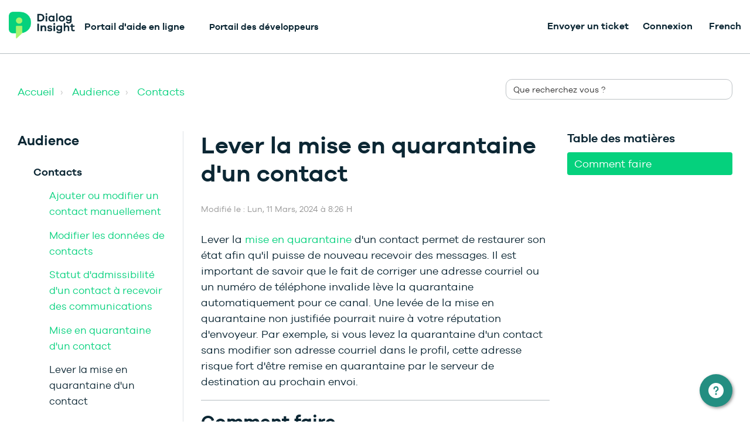

--- FILE ---
content_type: text/html; charset=utf-8
request_url: https://support.dialoginsight.com/fr/support/solutions/articles/1000249468-lever-la-mise-en-quarantaine-d-un-contact
body_size: 40261
content:
<!DOCTYPE html>
       
        <!--[if lt IE 7]><html class="no-js ie6 dew-dsm-theme " lang="fr" dir="ltr" data-date-format="non_us"><![endif]-->       
        <!--[if IE 7]><html class="no-js ie7 dew-dsm-theme " lang="fr" dir="ltr" data-date-format="non_us"><![endif]-->       
        <!--[if IE 8]><html class="no-js ie8 dew-dsm-theme " lang="fr" dir="ltr" data-date-format="non_us"><![endif]-->       
        <!--[if IE 9]><html class="no-js ie9 dew-dsm-theme " lang="fr" dir="ltr" data-date-format="non_us"><![endif]-->       
        <!--[if IE 10]><html class="no-js ie10 dew-dsm-theme " lang="fr" dir="ltr" data-date-format="non_us"><![endif]-->       
        <!--[if (gt IE 10)|!(IE)]><!--><html class="no-js  dew-dsm-theme " lang="fr" dir="ltr" data-date-format="non_us"><!--<![endif]-->
	<head>
		
		<!-- Title for the page -->
<title> Lever la mise en quarantaine d&#39;un contact : Dialog Insight - Support </title>

<!-- Meta information -->

      <meta charset="utf-8" />
      <meta http-equiv="X-UA-Compatible" content="IE=edge,chrome=1" />
      <meta name="description" content= "" />
      <meta name="author" content= "" />
       <meta property="og:title" content="Lever la mise en quarantaine d&amp;#39;un contact" />  <meta property="og:url" content="https://support.dialoginsight.com/fr/support/solutions/articles/1000249468-lever-la-mise-en-quarantaine-d-un-contact" />  <meta property="og:description" content=" Lever la mise en quarantaine d&amp;#39;un contact permet de restaurer son état afin qu&amp;#39;il puisse de nouveau recevoir des messages. Il est important de savoir que le fait de corriger une adresse courriel ou un numéro de téléphone invalide lève la quaranta..." />  <meta property="og:image" content="https://s3.amazonaws.com/cdn.freshdesk.com/data/helpdesk/attachments/production/1000299485/logo/gAAg75N3KVEZX2RubxPRaqh400DzP5IEhQ.png?X-Amz-Algorithm=AWS4-HMAC-SHA256&amp;amp;X-Amz-Credential=AKIAS6FNSMY2XLZULJPI%2F20260112%2Fus-east-1%2Fs3%2Faws4_request&amp;amp;X-Amz-Date=20260112T144442Z&amp;amp;X-Amz-Expires=604800&amp;amp;X-Amz-SignedHeaders=host&amp;amp;X-Amz-Signature=a1cd8959914807adfe444007dcdf68c808b5a4ae33d7b650ca0546ec4a2aac21" />  <meta property="og:site_name" content="Dialog Insight - Support" />  <meta property="og:type" content="article" />  <meta name="twitter:title" content="Lever la mise en quarantaine d&amp;#39;un contact" />  <meta name="twitter:url" content="https://support.dialoginsight.com/fr/support/solutions/articles/1000249468-lever-la-mise-en-quarantaine-d-un-contact" />  <meta name="twitter:description" content=" Lever la mise en quarantaine d&amp;#39;un contact permet de restaurer son état afin qu&amp;#39;il puisse de nouveau recevoir des messages. Il est important de savoir que le fait de corriger une adresse courriel ou un numéro de téléphone invalide lève la quaranta..." />  <meta name="twitter:image" content="https://s3.amazonaws.com/cdn.freshdesk.com/data/helpdesk/attachments/production/1000299485/logo/gAAg75N3KVEZX2RubxPRaqh400DzP5IEhQ.png?X-Amz-Algorithm=AWS4-HMAC-SHA256&amp;amp;X-Amz-Credential=AKIAS6FNSMY2XLZULJPI%2F20260112%2Fus-east-1%2Fs3%2Faws4_request&amp;amp;X-Amz-Date=20260112T144442Z&amp;amp;X-Amz-Expires=604800&amp;amp;X-Amz-SignedHeaders=host&amp;amp;X-Amz-Signature=a1cd8959914807adfe444007dcdf68c808b5a4ae33d7b650ca0546ec4a2aac21" />  <meta name="twitter:card" content="summary" />  <meta name="keywords" content="quarantaine, contact, profil, réactiver, correction" />  <link rel="canonical" href="https://support.dialoginsight.com/fr/support/solutions/articles/1000249468-lever-la-mise-en-quarantaine-d-un-contact" />  <link rel='alternate' hreflang="en" href="https://support.dialoginsight.com/en/support/solutions/articles/1000249468-lifting-the-quarantine"/>  <link rel='alternate' hreflang="fr" href="https://support.dialoginsight.com/fr/support/solutions/articles/1000249468-lever-la-mise-en-quarantaine-d-un-contact"/> 

<!-- Responsive setting -->
<link rel="apple-touch-icon" href="https://s3.amazonaws.com/cdn.freshdesk.com/data/helpdesk/attachments/production/1044815989/fav_icon/xNPYhy1Q8GVw_MNm-s4bLwe2Lzpe93Se9g.png" />
        <link rel="apple-touch-icon" sizes="72x72" href="https://s3.amazonaws.com/cdn.freshdesk.com/data/helpdesk/attachments/production/1044815989/fav_icon/xNPYhy1Q8GVw_MNm-s4bLwe2Lzpe93Se9g.png" />
        <link rel="apple-touch-icon" sizes="114x114" href="https://s3.amazonaws.com/cdn.freshdesk.com/data/helpdesk/attachments/production/1044815989/fav_icon/xNPYhy1Q8GVw_MNm-s4bLwe2Lzpe93Se9g.png" />
        <link rel="apple-touch-icon" sizes="144x144" href="https://s3.amazonaws.com/cdn.freshdesk.com/data/helpdesk/attachments/production/1044815989/fav_icon/xNPYhy1Q8GVw_MNm-s4bLwe2Lzpe93Se9g.png" />
        <meta name="viewport" content="width=device-width, initial-scale=1.0, maximum-scale=5.0, user-scalable=yes" /> 

<meta name="viewport" content="width=device-width, initial-scale=1.0" />
<link href="https://fonts.googleapis.com/css?family=Lato:300,300i,400,400i,700,700i" rel="stylesheet">
<link rel="stylesheet" href="//maxcdn.bootstrapcdn.com/font-awesome/4.7.0/css/font-awesome.min.css" />
<link rel="stylesheet" href="//cdn.jsdelivr.net/highlight.js/9.10.0/styles/github.min.css" />
<link rel="stylesheet" href="//cdn.jsdelivr.net/jquery.magnific-popup/1.0.0/magnific-popup.css" />

<style>
  /*! CSS Used fontfaces */
@font-face {
  font-family: "icomoon";
  src: url(https://deek8ilcp2d17.cloudfront.net/dialoginsight/icomoon.eot);
  src: url(https://deek8ilcp2d17.cloudfront.net/dialoginsight/icomoon.eot#iefix)
      format("embedded-opentype"),
    url(https://deek8ilcp2d17.cloudfront.net/dialoginsight/icomoon.ttf)
      format("truetype"),
    url(https://deek8ilcp2d17.cloudfront.net/dialoginsight/icomoon.woff)
      format("woff"),
    url(https://deek8ilcp2d17.cloudfront.net/dialoginsight/icomoon.svg#icomoon)
      format("svg");
  font-weight: 400;
  font-style: normal;
  font-display: block;
}
@font-face {
  font-family: "icomoon social simple";
  src: url(https://deek8ilcp2d17.cloudfront.net/dialoginsight/icomoon_1.eot);
  src: url(https://deek8ilcp2d17.cloudfront.net/dialoginsight/icomoon_1.eot#iefix)
      format("embedded-opentype"),
    url(https://deek8ilcp2d17.cloudfront.net/dialoginsight/icomoon_1.ttf)
      format("truetype"),
    url(https://deek8ilcp2d17.cloudfront.net/dialoginsight/icomoon_1.woff)
      format("woff"),
    url(https://deek8ilcp2d17.cloudfront.net/dialoginsight/icomoon_1.svg#icomoon)
      format("svg");
  font-weight: 400;
  font-style: normal;
  font-display: block;
}
@font-face {
  font-family: "Galano Grostesque";
  src: local("galano_grotesque"),
    url(https://deek8ilcp2d17.cloudfront.net/dialoginsight/GalanoGrotesque-Regular.woff2)
      format("woff2"),
    url(https://deek8ilcp2d17.cloudfront.net/dialoginsight/GalanoGrotesque-Regular.woff)
      format("woff");
  font-display: swap;
  font-weight: 400;
  font-style: normal;
}
@font-face {
  font-family: "Galano Grostesque";
  src: local("galano_grotesque_semibold"),
    url(https://deek8ilcp2d17.cloudfront.net/dialoginsight/GalanoGrotesque-SemiBold.woff2)
      format("woff2"),
    url(https://deek8ilcp2d17.cloudfront.net/dialoginsight/GalanoGrotesque-SemiBold.woff)
      format("woff");
  font-display: swap;
  font-weight: 700;
  font-style: normal;
}
</style>
<script
  src="https://code.jquery.com/jquery-3.6.3.min.js"
  integrity="sha256-pvPw+upLPUjgMXY0G+8O0xUf+/Im1MZjXxxgOcBQBXU="
  crossorigin="anonymous"></script>


<script type="module" src="https://js-wc.site24x7static.com/site24x7/client/statusiq_status_widget/statusiq-status-widget.esm.js?07_2023"></script>
<script nomodule src="https://js-wc.site24x7static.com/site24x7/client/statusiq_status_widget/statusiq-status-widget.js?07_2023"></script>


<script id="DI-Journey-MwEAAHpHZXhlTeYsAABjVWtONEt6CAAA" type="text/javascript" src="https://t.ofsys.com/js/Journey/1/MwEAAHpHZXhlTeYsAABjVWtONEt6CAAA/DI.Journey-min.js"></script>

  <style>

    .widget-contacts.svelte-1k7yf85 {
      font-family: -apple-system, BlinkMacSystemFont, 'Segoe UI', Roboto, Oxygen, Ubuntu, Cantarell,
        'Open Sans', 'Helvetica Neue', sans-serif;
    }
    .widget-contacts__button.svelte-44sttq {
      position: fixed;
      bottom: 25px;
      right: 30px;
      cursor: pointer;
      width: 56px;
      height: 56px;
      background-color: var(--brand-color);
      border: none;
      border-radius: 50%;
      -webkit-box-shadow: 2px 2px 5px 0 rgba(45, 45, 45, 0.5);
      box-shadow: 2px 2px 5px 0 rgba(45, 45, 45, 0.5);
      text-align: center;
      z-index: 9999 !important;
      margin: 0;
      padding: 0;
      -webkit-transition: background-color 0.25s ease;
      transition: background-color 0.25s ease;
      overflow: hidden;
    }
    .widget-contacts__button.svelte-44sttq:hover:before,
    .widget-contacts__button.svelte-44sttq:focus:before {
      content: '';
      position: absolute;
      top: 0;
      bottom: 0;
      left: 0;
      right: 0;
      width: 100%;
      height: 100%;
      background-color: rgba(0, 0, 0, 0.2);
    }
    .widget-contacts__icon.svelte-44sttq {
      width: 100%;
      height: 100%;
      display: -webkit-box;
      display: -ms-flexbox;
      display: flex;
      -webkit-box-pack: center;
      -ms-flex-pack: center;
      justify-content: center;
      -webkit-box-align: center;
      -ms-flex-align: center;
      align-items: center;
    }
    .widget-contacts__menu.svelte-1wugmya {
      position: fixed;
      right: 30px;
      bottom: 100px;
      display: -webkit-box;
      display: -ms-flexbox;
      display: flex;
      -webkit-box-pack: center;
      -ms-flex-pack: center;
      justify-content: center;
      -webkit-box-orient: vertical;
      -webkit-box-direction: normal;
      -ms-flex-direction: column;
      flex-direction: column;
      -webkit-box-shadow: 8px 8px 15px 0 rgba(45, 45, 45, 0.5);
      box-shadow: 8px 8px 15px 0 rgba(45, 45, 45, 0.5);
      border-radius: 6px;
      overflow-x: hidden;
      overflow-y: auto;
      max-height: calc(100vh - 196px);
      min-width: calc(100vw - 60px);
      max-width: calc(100vw - 60px);
      z-index: 9999 !important;
    }
    @media (min-width: 768px) {
      .widget-contacts__menu.svelte-1wugmya {
        min-width: 320px;
        max-width: 320px;
      }
    }
    .widget-contacts-menu__header.svelte-1wugmya {
      color: #ffffff;
      width: 100%;
      max-width: 100%;
      min-height: 75px;
      padding: 24px 27px;
      line-height: 1.3;
      -webkit-box-sizing: border-box;
      box-sizing: border-box;
      background-color: var(--brand-color);
      background-size: 100% 100%;
      background-repeat: repeat;
      overflow: inherit;
      text-overflow: ellipsis;
      word-break: break-word;
      word-wrap: break-word;
      border-top-left-radius: 6px;
      border-top-right-radius: 6px;
      text-align: left;
    }
    .widget-contacts-menu__title.svelte-1wugmya {
      font-size: 1.25em;
      letter-spacing: 0.04em;
      text-transform: none;
      margin: 0 0 8px 0;
    }
    .widget-contacts-menu__description.svelte-1wugmya {
      font-size: 0.875em;
      letter-spacing: 0.0285em;
      margin: 0;
    }
    .widget-contacts-menu__list.svelte-1wugmya {
      width: 100%;
      display: -webkit-box;
      display: -ms-flexbox;
      display: flex;
      -webkit-box-orient: vertical;
      -webkit-box-direction: normal;
      -ms-flex-direction: column;
      flex-direction: column;
      -ms-flex-wrap: nowrap;
      flex-wrap: nowrap;
      -webkit-box-align: center;
      -ms-flex-align: center;
      align-items: center;
      -ms-flex-line-pack: center;
      align-content: center;
      margin: 0;
      padding-left: 0;
      list-style-type: none;
      border-radius: 6px;
    }
    .widget-contacts-menu__item.svelte-l4td3o.svelte-l4td3o {
      width: 100%;
      min-height: 60px;
      -webkit-box-sizing: border-box;
      box-sizing: border-box;
      padding-top: 0;
      padding-bottom: 0;
      display: -webkit-box;
      display: -ms-flexbox;
      display: flex;
      -webkit-box-orient: horizontal;
      -webkit-box-direction: normal;
      -ms-flex-direction: row;
      flex-direction: row;
      -ms-flex-wrap: nowrap;
      flex-wrap: nowrap;
      -webkit-box-pack: start;
      -ms-flex-pack: start;
      justify-content: flex-start;
      -webkit-box-align: center;
      -ms-flex-align: center;
      align-items: center;
      pointer-events: auto;
      cursor: pointer;
      -webkit-transition: background-color 0.25s ease;
      transition: background-color 0.25s ease;
      background-color: #fff;
    }
    .widget-contacts-menu__item.svelte-l4td3o.svelte-l4td3o:not(:last-child) {
      border-bottom: 1px solid #dcdcdc;
    }
    .widget-contacts-menu__item.svelte-l4td3o.svelte-l4td3o:hover {
      background-color: #fafafa;
    }
    .widget-contacts-menu__item.svelte-l4td3o:hover .widget-contacts-menu__link.svelte-l4td3o {
      color: var(--brand-color);
    }
    .widget-contacts-menu__link.svelte-l4td3o.svelte-l4td3o {
      display: -webkit-box;
      display: -ms-flexbox;
      display: flex;
      height: 100%;
      padding: 14px 0 14px 0;
      text-decoration: none;
      -webkit-box-align: center;
      -ms-flex-align: center;
      align-items: center;
      color: #333;
      align-items: center;
      vertical-align: middle;
      width: 100%;
    }
    .widget-contacts-menu__link-icon.svelte-l4td3o.svelte-l4td3o {
      height: 32px;
      max-height: 32px;
      width: 80px;
    }
    .widget-contacts-menu__link-name.svelte-l4td3o.svelte-l4td3o {
      font-size: 1em;
      padding-right: 24px;
      letter-spacing: 0.025rem;
      overflow: hidden;
      text-overflow: ellipsis;
      white-space: pre-line;
      word-break: keep-all;
      word-wrap: normal;
      -webkit-transition: color 0.25s ease;
      transition: color 0.25s ease;
      line-height: 1.5;
    }
    .widget-contacts-menu__link-icon.svelte-l4td3o.svelte-l4td3o {
      width: 32px;
      max-width: 32px;
      height: auto;
      -webkit-box-sizing: content-box;
      box-sizing: content-box;
      stroke: var(--brand-color) !important;
      background-color: transparent;
      padding-left: 24px;
      padding-right: 24px;
      display: -webkit-box;
      display: -ms-flexbox;
      display: flex;
      -webkit-box-align: center;
      -ms-flex-align: center;
      align-items: center;
      -webkit-box-pack: center;
      -ms-flex-pack: center;
      justify-content: center;
    }

    .widget-contacts-menu__link-icon svg use {
      display: none !important;
    }

    </style>
    
    <script>
    var contactsWidget = function () {
      "use strict";
    
      function t() {
      }
    
      function e(t) {
        return t()
      }
    
      function n() {
        return Object.create(null)
      }
    
      function o(t) {
        t.forEach(e)
      }
    
      function i(t) {
        return "function" == typeof t
      }
    
      function s(t, e) {
        return t != t ? e == e : t !== e || t && "object" == typeof t || "function" == typeof t
      }
    
      function c(e, n, o) {
        e.$$.on_destroy.push(function (e, ...n) {
          if (null == e) return t;
          const o = e.subscribe(...n);
          return o.unsubscribe ? () => o.unsubscribe() : o
        }(n, o))
      }
    
      function r(t, e) {
        t.appendChild(e)
      }
    
      function l(t, e, n) {
        t.insertBefore(e, n || null)
      }
    
      function a(t) {
        t.parentNode.removeChild(t)
      }
    
      function u(t) {
        return document.createElement(t)
      }
    
      function f(t) {
        return document.createTextNode(t)
      }
    
      function d() {
        return f(" ")
      }
    
      function m(t, e, n, o) {
        return t.addEventListener(e, n, o), () => t.removeEventListener(e, n, o)
      }
    
      function g(t, e, n) {
        null == n ? t.removeAttribute(e) : t.getAttribute(e) !== n && t.setAttribute(e, n)
      }
    
      function p(t, e, n, o) {
        t.style.setProperty(e, n, o ? "important" : "")
      }
    
      let h;
    
      function w(t) {
        h = t
      }
    
      function v() {
        if (!h) throw new Error("Function called outside component initialization");
        return h
      }
    
      const $ = [], b = [], _ = [], k = [], y = Promise.resolve();
      let x = !1;
    
      function C(t) {
        _.push(t)
      }
    
      let E = !1;
      const I = new Set;
    
      function j() {
        if (!E) {
          E = !0;
          do {
            for (let t = 0; t < $.length; t += 1) {
              const e = $[t];
              w(e), A(e.$$)
            }
            for (w(null), $.length = 0; b.length;) b.pop()();
            for (let t = 0; t < _.length; t += 1) {
              const e = _[t];
              I.has(e) || (I.add(e), e())
            }
            _.length = 0
          } while ($.length);
          for (; k.length;) k.pop()();
          x = !1, E = !1, I.clear()
        }
      }
    
      function A(t) {
        if (null !== t.fragment) {
          t.update(), o(t.before_update);
          const e = t.dirty;
          t.dirty = [-1], t.fragment && t.fragment.p(t.ctx, e), t.after_update.forEach(C)
        }
      }
    
      const S = new Set;
      let W;
    
      function L(t, e) {
        t && t.i && (S.delete(t), t.i(e))
      }
    
      function z(t, e, n, o) {
        if (t && t.o) {
          if (S.has(t)) return;
          S.add(t), W.c.push((() => {
            S.delete(t), o && (n && t.d(1), o())
          })), t.o(e)
        }
      }
    
      function M(t) {
        t && t.c()
      }
    
      function O(t, n, s, c) {
        const {fragment: r, on_mount: l, on_destroy: a, after_update: u} = t.$$;
        r && r.m(n, s), c || C((() => {
          const n = l.map(e).filter(i);
          a ? a.push(...n) : o(n), t.$$.on_mount = []
        })), u.forEach(C)
      }
    
      function N(t, e) {
        const n = t.$$;
        null !== n.fragment && (o(n.on_destroy), n.fragment && n.fragment.d(e), n.on_destroy = n.fragment = null, n.ctx = [])
      }
    
      function q(t, e) {
        -1 === t.$$.dirty[0] && ($.push(t), x || (x = !0, y.then(j)), t.$$.dirty.fill(0)), t.$$.dirty[e / 31 | 0] |= 1 << e % 31
      }
    
      function T(e, i, s, c, r, l, u = [-1]) {
        const f = h;
        w(e);
        const d = e.$$ = {
          fragment: null,
          ctx: null,
          props: l,
          update: t,
          not_equal: r,
          bound: n(),
          on_mount: [],
          on_destroy: [],
          on_disconnect: [],
          before_update: [],
          after_update: [],
          context: new Map(f ? f.$$.context : i.context || []),
          callbacks: n(),
          dirty: u,
          skip_bound: !1
        };
        let m = !1;
        if (d.ctx = s ? s(e, i.props || {}, ((t, n, ...o) => {
          const i = o.length ? o[0] : n;
          return d.ctx && r(d.ctx[t], d.ctx[t] = i) && (!d.skip_bound && d.bound[t] && d.bound[t](i), m && q(e, t)), n
        })) : [], d.update(), m = !0, o(d.before_update), d.fragment = !!c && c(d.ctx), i.target) {
          if (i.hydrate) {
            const t = function (t) {
              return Array.from(t.childNodes)
            }(i.target);
            d.fragment && d.fragment.l(t), t.forEach(a)
          } else d.fragment && d.fragment.c();
          i.intro && L(e.$$.fragment), O(e, i.target, i.anchor, i.customElement), j()
        }
        w(f)
      }
    
      class B {
        $destroy() {
          N(this, 1), this.$destroy = t
        }
    
        $on(t, e) {
          const n = this.$$.callbacks[t] || (this.$$.callbacks[t] = []);
          return n.push(e), () => {
            const t = n.indexOf(e);
            -1 !== t && n.splice(t, 1)
          }
        }
    
        $set(t) {
          var e;
          this.$$set && (e = t, 0 !== Object.keys(e).length) && (this.$$.skip_bound = !0, this.$$set(t), this.$$.skip_bound = !1)
        }
      }
    
      const H = [];
    
      function P(e, n = t) {
        let o;
        const i = [];
    
        function c(t) {
          if (s(e, t) && (e = t, o)) {
            const t = !H.length;
            for (let t = 0; t < i.length; t += 1) {
              const n = i[t];
              n[1](), H.push(n, e)
            }
            if (t) {
              for (let t = 0; t < H.length; t += 2) H[t][0](H[t + 1]);
              H.length = 0
            }
          }
        }
    
        return {
          set: c, update: function (t) {
            c(t(e))
          }, subscribe: function (s, r = t) {
            const l = [s, r];
            return i.push(l), 1 === i.length && (o = n(c) || t), s(e), () => {
              const t = i.indexOf(l);
              -1 !== t && i.splice(t, 1), 0 === i.length && (o(), o = null)
            }
          }
        }
      }
    
      var Z = P(!1), F = P(!0);
    
      function U(t) {
        let e;
        return {
          c() {
            e = u("div"), e.innerHTML = '<svg xmlns="http://www.w3.org/2000/svg" version="1.1" xmlns:xlink="http://www.w3.org/1999/xlink" xmlns:svgjs="http://svgjs.com/svgjs" viewBox="0 0 21 21" width="21" height="21"><g transform="matrix(0.875,0,0,0.875,0,0)"><path d="M14.3,12.179a.25.25,0,0,1,0-.354l9.263-9.262A1.5,1.5,0,0,0,21.439.442L12.177,9.7a.25.25,0,0,1-.354,0L2.561.442A1.5,1.5,0,0,0,.439,2.563L9.7,11.825a.25.25,0,0,1,0,.354L.439,21.442a1.5,1.5,0,0,0,2.122,2.121L11.823,14.3a.25.25,0,0,1,.354,0l9.262,9.263a1.5,1.5,0,0,0,2.122-2.121Z" fill="#ffffff" stroke="none" stroke-linecap="round" stroke-linejoin="round" stroke-width="0"></path></g></svg>', g(e, "class", "widget-contacts__icon svelte-44sttq")
          }, m(t, n) {
            l(t, e, n)
          }, d(t) {
            t && a(e)
          }
        }
      }
    
      function D(t) {
        let e;
        return {
          c() {
            e = u("div"), e.innerHTML = '<svg focused="false" aria-hidden="true" xmlns="http://www.w3.org/2000/svg" version="1.1" xmlns:xlink="http://www.w3.org/1999/xlink" xmlns:svgjs="http://svgjs.com/svgjs" viewBox="0 0 26 26" width="26" height="26"><g transform="matrix(1.0833333333333333,0,0,1.0833333333333333,0,0)"><path d="M12,0A12,12,0,1,0,24,12,12.013,12.013,0,0,0,12,0Zm0,19a1.5,1.5,0,1,1,1.5-1.5A1.5,1.5,0,0,1,12,19Zm1.6-6.08a1,1,0,0,0-.6.917,1,1,0,1,1-2,0,3,3,0,0,1,1.8-2.75A2,2,0,1,0,10,9.255a1,1,0,1,1-2,0,4,4,0,1,1,5.6,3.666Z" fill="#ffffff" stroke="none" stroke-linecap="round" stroke-linejoin="round" stroke-width="0"></path></g></svg>', g(e, "class", "widget-contacts__icon svelte-44sttq")
          }, m(t, n) {
            l(t, e, n)
          }, d(t) {
            t && a(e)
          }
        }
      }
    
      function G(e) {
        let n, o, i;
    
        function s(t, e) {
          return t[0] ? D : U
        }
    
        let c = s(e), r = c(e);
        return {
          c() {
            n = u("button"), r.c(), g(n, "class", "widget-contacts__button svelte-44sttq"), g(n, "type", "button"), g(n, "name", "Channel Menu"), g(n, "aria-label", "Channel Menu"), g(n, "aria-expanded", "true"), g(n, "aria-haspopup", "true")
          }, m(t, s) {
            l(t, n, s), r.m(n, null), o || (i = m(n, "click", e[1]), o = !0)
          }, p(t, [e]) {
            c !== (c = s(t)) && (r.d(1), r = c(t), r && (r.c(), r.m(n, null)))
          }, i: t, o: t, d(t) {
            t && a(n), r.d(), o = !1, i()
          }
        }
      }
    
      function J(t, e, n) {
        let o, i;
        return c(t, Z, (t => n(2, o = t))), c(t, F, (t => n(0, i = t))), [i, function () {
          Z.set(!o), F.set(!i)
        }]
      }
    
      class K extends B {
        constructor(t) {
          super(), T(this, t, J, G, s, {})
        }
      }
    
      function Q(e) {
        let n, o, s, c, p, h, w, v, $, b, _, k, y, x = e[0].title + "";
        return {
          c() {
            n = u("li"), o = u("a"), s = u("div"), c = u("img"), w = d(), v = u("span"), $ = f(x), g(c, "class", "widget-contacts-menu__link-icon-svg svg-icon"), c.src !== (p = e[0].icon) && g(c, "src", p), g(c, "alt", h = "Icons " + e[0].name), g(s, "class", "widget-contacts-menu__link-icon svelte-l4td3o"), g(v, "class", "widget-contacts-menu__link-name svelte-l4td3o"), g(o, "class", "widget-contacts-menu__link svelte-l4td3o"), g(o, "href", b = e[0].link), g(o, "target", _ = e[0].newWindow ? "_blank" : "_self"), g(o, "rel", "noopener"), g(o, "tabindex", "0"), g(o, "role", "option"), g(n, "class", "widget-contacts-menu__item svelte-l4td3o"), g(n, "role", "presentation")
          }, m(t, a) {
            l(t, n, a), r(n, o), r(o, s), r(s, c), e[3](s), r(o, w), r(o, v), r(v, $), k || (y = m(o, "click", (function () {
              i(e[0].onClick ? e[2](e[0].onClick) : "") && (e[0].onClick ? e[2](e[0].onClick) : "").apply(this, arguments)
            })), k = !0)
          }, p(t, [n]) {
            e = t, 1 & n && c.src !== (p = e[0].icon) && g(c, "src", p), 1 & n && h !== (h = "Icons " + e[0].name) && g(c, "alt", h), 1 & n && x !== (x = e[0].title + "") && function (t, e) {
              e = "" + e, t.wholeText !== e && (t.data = e)
            }($, x), 1 & n && b !== (b = e[0].link) && g(o, "href", b), 1 & n && _ !== (_ = e[0].newWindow ? "_blank" : "_self") && g(o, "target", _)
          }, i: t, o: t, d(t) {
            t && a(n), e[3](null), k = !1, y()
          }
        }
      }
    
      function R(t, e, n) {
        let o, i;
        c(t, Z, (t => n(4, o = t))), c(t, F, (t => n(5, i = t)));
        let s, {menuItem: r} = e;
        var l;
        return l = async () => {
          const t = s.querySelector(".svg-icon"), e = t.getAttribute("src"),
            o = t.className ? t.className.split(" ")[0] : "";
          e.includes("svg") && async function () {
            const t = await fetch(e), i = await t.text();
            n(1, s.innerHTML = i, s), s.querySelector("svg").classList.add(o)
          }()
        }, v().$$.on_mount.push(l), t.$$set = t => {
          "menuItem" in t && n(0, r = t.menuItem)
        }, [r, s, function (t) {
          t(), Z.set(!o), F.set(!i)
        }, function (t) {
          b[t ? "unshift" : "push"]((() => {
            s = t, n(1, s)
          }))
        }]
      }
    
      class V extends B {
        constructor(t) {
          super(), T(this, t, R, Q, s, {menuItem: 0})
        }
      }
    
      function X(t, e, n) {
        const o = t.slice();
        return o[4] = e[n], o
      }
    
      function Y(e) {
        let n, o, i = e[4].active && function (e) {
          let n, o;
          return n = new V({props: {menuItem: e[4]}}), {
            c() {
              M(n.$$.fragment)
            }, m(t, e) {
              O(n, t, e), o = !0
            }, p: t, i(t) {
              o || (L(n.$$.fragment, t), o = !0)
            }, o(t) {
              z(n.$$.fragment, t), o = !1
            }, d(t) {
              N(n, t)
            }
          }
        }(e);
        return {
          c() {
            i && i.c(), n = f("")
          }, m(t, e) {
            i && i.m(t, e), l(t, n, e), o = !0
          }, p(t, e) {
            t[4].active && i.p(t, e)
          }, i(t) {
            o || (L(i), o = !0)
          }, o(t) {
            z(i), o = !1
          }, d(t) {
            i && i.d(t), t && a(n)
          }
        }
      }
    
      function tt(t) {
        let e, n, i, s, c, f, m, h, w = t[1].menuItems, v = [];
        for (let e = 0; e < w.length; e += 1) v[e] = Y(X(t, w, e));
        const $ = t => z(v[t], 1, 1, (() => {
          v[t] = null
        }));
        return {
          c() {
            e = u("div"), n = u("header"), i = u("h2"), i.textContent = `${t[1].title}`, s = d(), c = u("p"), c.textContent = `${t[1].description}`, f = d(), m = u("ul");
            for (let t = 0; t < v.length; t += 1) v[t].c();
            g(i, "class", "widget-contacts-menu__title svelte-1wugmya"), g(c, "class", "widget-contacts-menu__description svelte-1wugmya"), g(n, "class", "widget-contacts-menu__header svelte-1wugmya"), g(m, "class", "widget-contacts-menu__list svelte-1wugmya"), g(m, "aria-label", "Choose channel"), g(e, "class", "widget-contacts__menu widget-contacts-menu svelte-1wugmya"), g(e, "role", "dialog"), p(e, "visibility", t[0] ? "visible" : "hidden")
          }, m(t, o) {
            l(t, e, o), r(e, n), r(n, i), r(n, s), r(n, c), r(e, f), r(e, m);
            for (let t = 0; t < v.length; t += 1) v[t].m(m, null);
            h = !0
          }, p(t, [n]) {
            if (2 & n) {
              let e;
              for (w = t[1].menuItems, e = 0; e < w.length; e += 1) {
                const o = X(t, w, e);
                v[e] ? (v[e].p(o, n), L(v[e], 1)) : (v[e] = Y(o), v[e].c(), L(v[e], 1), v[e].m(m, null))
              }
              for (W = {r: 0, c: [], p: W}, e = w.length; e < v.length; e += 1) $(e);
              W.r || o(W.c), W = W.p
            }
            (!h || 1 & n) && p(e, "visibility", t[0] ? "visible" : "hidden")
          }, i(t) {
            if (!h) {
              for (let t = 0; t < w.length; t += 1) L(v[t]);
              h = !0
            }
          }, o(t) {
            v = v.filter(Boolean);
            for (let t = 0; t < v.length; t += 1) z(v[t]);
            h = !1
          }, d(t) {
            t && a(e), function (t, e) {
              for (let n = 0; n < t.length; n += 1) t[n] && t[n].d(e)
            }(v, t)
          }
        }
      }
    
      function et(t, e) {
        let n = t.slice();
        return void 0 === e || e.forEach((t => {
          n.forEach((e => {
            if (t.name === e.name) for (let n in e) Object.prototype.hasOwnProperty.call(t, [n]) && (e[n] = t[n])
          }))
        })), n
      }
    
      function nt(t, e, n) {
        let o;
        c(t, Z, (t => n(0, o = t)));
        let {defaultSettings: i} = e;
        const s = (r = "customSettings", v().$$.context.get(r));
        var r;
        const l = function (t, e) {
          let n = {};
          for (let o in e) Object.prototype.hasOwnProperty.call(t, [o]) && !Array.isArray(e[o]) && (void 0 !== e[o] ? n[o] = e[o] : n[o] = t[o]), Array.isArray(t[o]) && (n[o] = et(t[o], e[o]));
          return n
        }(i, s);
        return t.$$set = t => {
          "defaultSettings" in t && n(2, i = t.defaultSettings)
        }, [o, l, i]
      }
    
      class ot extends B {
        constructor(t) {
          super(), T(this, t, nt, tt, s, {defaultSettings: 2})
        }
      }
    
      function it(e) {
        let n, o, i, s, c;
        return o = new K({}), s = new ot({props: {defaultSettings: e[1]}}), {
          c() {
            n = u("div"), M(o.$$.fragment), i = d(), M(s.$$.fragment), g(n, "class", "widget-contacts svelte-1k7yf85"), p(n, "--brand-color", e[0].brandColor ? e[0].brandColor : e[1].brandColor)
          }, m(t, e) {
            l(t, n, e), O(o, n, null), r(n, i), O(s, n, null), c = !0
          }, p: t, i(t) {
            c || (L(o.$$.fragment, t), L(s.$$.fragment, t), c = !0)
          }, o(t) {
            z(o.$$.fragment, t), z(s.$$.fragment, t), c = !1
          }, d(t) {
            t && a(n), N(o), N(s)
          }
        }
      }
    
      function st(t, e, n) {
        let {title: o} = e, {description: i} = e, {menuItems: s} = e, {brandColor: c} = e;
        const r = {title: o, description: i, brandColor: c, menuItems: s};
        var l, a;
        l = "customSettings", a = r, v().$$.context.set(l, a);
        const u = {
          title: "How can we help?",
          description: "Select a channel and let's talk.",
          brandColor: "#276fd0",
          menuItems: [{
            name: "chat", title: "Chat", icon: "chat.svg", link: "javascript:void(0);", onClick() {
              FreshworksWidget('open')}, active: !1
          }, {
            name: "new-ticket",
            title: "New Ticket",
            icon: "new-ticket.svg",
            link: "javascript:void(0);",
            onClick: !1,
            active: !0,
            newWindow: !1
          }, {
            name: "call",
            title: "Call (US Number)",
            icon: "call.svg",
            link: "javascript:void(0);",
            onClick: !1,
            active: !0,
            newWindow: !1
          }, {
            name: "web-site",
            title: "Web site",
            icon: "web-site.svg",
            link: "javascript:void(0);",
            onClick: !1,
            active: !0,
            newWindow: !1
          }]
        };
        return function () {
          let t;
    
          function e(e) {
            e.menuItems.forEach((e => {
              "chat" === e.name && (t = e.active)
            }))
          }
    
          if (e(void 0 !== r.menuItems ? r : u), t) {
            let t = setInterval((() => {
              "undefined" != typeof zE && (zE("webWidget", "hide"), clearInterval(t)), console.log("Function search check zE")
            }), 500)
          }
        }(), t.$$set = t => {
          "title" in t && n(2, o = t.title), "description" in t && n(3, i = t.description), "menuItems" in t && n(4, s = t.menuItems), "brandColor" in t && n(5, c = t.brandColor)
        }, [r, u, o, i, s, c]
      }
    
      class ct extends B {
        constructor(t) {
          super(), T(this, t, st, it, s, {title: 2, description: 3, menuItems: 4, brandColor: 5})
        }
      }
    
      return function (t) {
        return new ct({target: document.body, props: t})
      }
    }();
    </script>
    
		
		<!-- Adding meta tag for CSRF token -->
		<meta name="csrf-param" content="authenticity_token" />
<meta name="csrf-token" content="Xcw317kuLdIQJ6Z9Rur+9LRaBTc3/T8w8wJjUcspRAl9dPK/JOO6johM9JDJ03ZfngBgbpe34uDZrJ5t1pj5gQ==" />
		<!-- End meta tag for CSRF token -->
		
		<!-- Fav icon for portal -->
		<link rel='shortcut icon' href='https://s3.amazonaws.com/cdn.freshdesk.com/data/helpdesk/attachments/production/1044815989/fav_icon/xNPYhy1Q8GVw_MNm-s4bLwe2Lzpe93Se9g.png' />

		<!-- Base stylesheet -->
 
		<link rel="stylesheet" media="print" href="https://assets4.freshdesk.com/assets/cdn/portal_print-6e04b27f27ab27faab81f917d275d593fa892ce13150854024baaf983b3f4326.css" />
	  		<link rel="stylesheet" media="screen" href="https://assets7.freshdesk.com/assets/cdn/portal_utils-f2a9170fce2711ae2a03e789faa77a7e486ec308a2367d6dead6c9890a756cfa.css" />

		
		<!-- Theme stylesheet -->

		<link href="/support/theme.css?v=4&amp;d=1764343212" media="screen" rel="stylesheet" type="text/css">

		<!-- Google font url if present -->
		<link href='https://fonts.googleapis.com/css?family=Source+Sans+Pro:regular,italic,600,700,700italic' rel='stylesheet' type='text/css' nonce='vwHUxMsCZ7coL/oz0VM27Q=='>

		<!-- Including default portal based script framework at the top -->
		<script src="https://assets6.freshdesk.com/assets/cdn/portal_head_v2-d07ff5985065d4b2f2826fdbbaef7df41eb75e17b915635bf0413a6bc12fd7b7.js"></script>
		<!-- Including syntexhighlighter for portal -->
		<script src="https://assets7.freshdesk.com/assets/cdn/prism-841b9ba9ca7f9e1bc3cdfdd4583524f65913717a3ab77714a45dd2921531a402.js"></script>

		    <!-- Google tag (gtag.js) -->
	<script async src='https://www.googletagmanager.com/gtag/js?id=UA-107040949-1 ' nonce="vwHUxMsCZ7coL/oz0VM27Q=="></script>
	<script nonce="vwHUxMsCZ7coL/oz0VM27Q==">
	  window.dataLayer = window.dataLayer || [];
	  function gtag(){dataLayer.push(arguments);}
	  gtag('js', new Date());
	  gtag('config', 'UA-107040949-1 ');
	</script>


		<!-- Access portal settings information via javascript -->
		 <script type="text/javascript">     var portal = {"language":"fr","name":"Dialog Insight - Support","contact_info":"","current_page_name":"article_view","current_tab":"solutions","vault_service":{"url":"https://vault-service.freshworks.com/data","max_try":2,"product_name":"fd"},"current_account_id":90883,"preferences":{"bg_color":"#F5F7F9","header_color":"#F5F7F9","help_center_color":"#12344D","footer_color":"#12344D","tab_color":"#FFFFFF","tab_hover_color":"#12344D","btn_background":"#FFFFFF","btn_primary_background":"#12344D","base_font":"Source Sans Pro","text_color":"#264966","headings_font":"Source Sans Pro","headings_color":"#FFFFFF","link_color":"#2C5CC5","link_color_hover":"#021519","input_focus_ring_color":"#EBEFF3","card_color":"#FFFFFF","card_text_color":"#264966","card_border_color":"#EBEFF3","non_responsive":false},"image_placeholders":{"spacer":"https://assets1.freshdesk.com/assets/misc/spacer.gif","profile_thumb":"https://assets3.freshdesk.com/assets/misc/profile_blank_thumb-4a7b26415585aebbd79863bd5497100b1ea52bab8df8db7a1aecae4da879fd96.jpg","profile_medium":"https://assets1.freshdesk.com/assets/misc/profile_blank_medium-1dfbfbae68bb67de0258044a99f62e94144f1cc34efeea73e3fb85fe51bc1a2c.jpg"},"falcon_portal_theme":false,"current_object_id":1000249468};     var attachment_size = 20;     var blocked_extensions = "";     var allowed_extensions = "";     var store = { 
        ticket: {},
        portalLaunchParty: {} };    store.portalLaunchParty.ticketFragmentsEnabled = false;    store.pod = "us-east-1";    store.region = "US"; </script> 


			
	</head>
	<body>
            	
		
		
		

<!-- Notification Messages -->
 <div class="alert alert-with-close notice hide" id="noticeajax"></div> 
<div class="layout layout--anonymous">
  <div class="layout__head">
  	

  
 


<style>
  
  @media (min-width: 768px) {
  .category-list-item {
    min-height: 120px !important;
    height: unset !important;
} 
  } 
  
  .logo .light {
    display: none;
  }
  body .topbar, body .language-options .dropdown-toggle {
    font-size: 16px;
}
  
  .search-box--small.search-box .hc-search-input input[type=text] {
    padding-left: 12px;
  }
  
  .banner-language-selector:first-of-type,
  .language-options .dropdown .caret {display: none !important}
  
 .topbar__help-center-name {
    line-height: 46px;
}
  .topbar__container-inner {
    max-width: 1570px;
}
  
  .topbar__nav {
    padding-right: 15px;
    padding-left: 15px;
  }
  .widget-contacts__menu.svelte-1wugmya {
    overflow: hidden;
    background: #fff;
  }
    
    .topbar__controls a[href*='/signup'] { display: none !important }
  
 @media (min-width: 992px) {
  .topbar__controls>*+* {
    margin-left: 0 !important;
  }
    .topbar__controls>*+* a,
   .topbar__controls .banner-language-selector {
    margin-left: 1.5rem !important;
  }
 }

</style>

<header class="topbar topbar--small" data-topbar>
  <div class="topbar__nav bt-container">
    <div class="bt-container-inner topbar__container-inner">
      <div class="topbar__inner">
        <div class="topbar__col topbar__col--logo">
          <div class="logo-wrapper">
            <div class="logo">
              <a href="https://support.dialoginsight.com/fr/support/home">
                <img class="dark" src="https://breezythemes.s3.us-west-2.amazonaws.com/dialoginsight/logo-dialog-insight.png" alt="">
                <img class="light" src="https://breezythemes.s3.us-west-2.amazonaws.com/dialoginsight/Logo_Dialog-Insight_Version_Blanche.png" alt="">
              </a>              
            </div>
            
            <span class="topbar__help-center-name portail-ael">Portail d'aide en ligne</span>
            <span class="topbar__help-center-name portail-dev"> <a href="https://developers.dialoginsight.com/fr/support/home" class="btn btn-secondary">Portail des développeurs</a></span>
              
          </div>

          <button type="button" role="button" aria-label="Toggle Navigation" class="lines-button x" data-toggle-menu> <span class="lines"></span> </button>
        </div>
        <div class="topbar__col topbar__menu">
          <div class="topbar__collapse" data-menu>
            <div class="topbar__controls topbar__controls--anonymous">
              <a class="topbar__link" href="/fr/support/tickets/new">Envoyer un ticket</a>
              <b class="hide-desktop"><a href="https://developers.dialoginsight.com/fr/support/home">Portail des développeurs</a></b>
              <div class="banner-language-selector pull-right" data-tabs="tabs"
                data-toggle='tooltip' data-placement="bottom" title=""><ul class="language-options" role="tablist"><li class="dropdown"><h5 class="dropdown-toggle" data-toggle="dropdown"><span>French</span><span class="caret"></span></h5><ul class="dropdown-menu " role="menu" aria-labelledby="dropdownMenu"><li><a class="active" tabindex="-1" href="/fr/support/solutions/articles/1000249468-lever-la-mise-en-quarantaine-d-un-contact"><span class='icon-dd-tick-dark'></span>French </a></li><li><a class="" tabindex="-1" href="/en/support/solutions/articles/1000249468-lifting-the-quarantine">English</a></li></ul></li></ul></div> <div class="welcome">Bienvenue <b></b> </div>  <b><a href="/fr/support/login"><b>Connexion</b></a></b> &nbsp;<b><a href="/fr/support/signup"><b>S'inscrire</b></a></b>
              <div class="banner-language-selector pull-right" data-tabs="tabs"
                data-toggle='tooltip' data-placement="bottom" title=""><ul class="language-options" role="tablist"><li class="dropdown"><h5 class="dropdown-toggle" data-toggle="dropdown"><span>French</span><span class="caret"></span></h5><ul class="dropdown-menu " role="menu" aria-labelledby="dropdownMenu"><li><a class="active" tabindex="-1" href="/fr/support/solutions/articles/1000249468-lever-la-mise-en-quarantaine-d-un-contact"><span class='icon-dd-tick-dark'></span>French </a></li><li><a class="" tabindex="-1" href="/en/support/solutions/articles/1000249468-lifting-the-quarantine">English</a></li></ul></li></ul></div>
             
            </div>
          </div>
        </div>
      </div>
    </div>
  </div>

  <!-- Search and page links for the page -->
  
    
  

</header>



  </div>
	<div 
		class="
			layout__content 
      
      
			
      " 
      data-page="article_view">

      

      <style>
  @media (max-width: 1280px) {
    .vote-title {
		display: block;
      margin-bottom: 16px;
    }
    .vote-up {
      margin-left: 0;
    }
  }
  
  .table-wrapper {
    width:100%;
    overflow-x:auto;
  }
  
  .callout, .fd-callout {
    white-space: normal !important;
}
  .lt-toc * {
    box-sizing: border-box;
}

.lt-toc--list {
    padding-left: 0;
    margin: 0;
    overflow-y: auto;
    list-style: none;
}

.lt-toc--link {
    display: block;
    padding: 6px 12px;
    text-decoration: none;
}

.lt-toc--link.is-active {
    background: currentColor;
}

.lt-toc--link.is-active span {
    color: #fff;
}

.lt-toc--current {
    padding: 6px 12px;
}

.lt-toc_is-desktop {
    position: relative;
}

.lt-toc_is-desktop .lt-toc--title {
    margin: 0 0 12px;
    font-size: 20px;
}

.lt-toc_is-desktop .lt-toc--current {
    display: none;
}

.lt-toc_is-desktop .lt-toc--item {
    margin-bottom: 6px;
}

.lt-toc_is-desktop .lt-toc--list {
    display: block !important;
}

.lt-toc_is-desktop .lt-toc--link {
    border-radius: 4px;
}

.lt-toc-mobile {
    display: none;
}

.lt-toc-mobile.is-active {
    display: block;
}

.lt-toc-mobile,
.lt-toc_is-mobile {
    width: 100%;
    height: 50px;
}

.lt-toc-mobile_start {
    margin-bottom: 24px;
}

.lt-toc-mobile_end {
    margin-top: 24px;
}

.lt-toc_is-mobile {
    position: absolute;
    z-index: 99;
}

.lt-toc_is-mobile.lt-toc_is-bottom {
    top: 0 !important;
}

.lt-toc_is-mobile .lt-toc--container {
    position: relative;
    width: 100%;
    background: #fff;
    border: 1px solid #e8e8e8;
    border-radius: 4px;
}

.lt-toc_is-mobile .lt-toc--title {
    position: absolute;
    top: 0;
    left: 12px;
    display: block;
    padding: 2px 4px;
    margin: 0;
    font-size: 14px;
    font-weight: 400;
    line-height: 16px;
    background: #eee;
    border-radius: 4px;
    transform: translateY(-50%);
}

.lt-toc_is-mobile .lt-toc--list {
    display: none;
    border-top: 1px solid #e8e8e8;
}

.lt-toc_is-mobile .lt-toc--current,
.lt-toc_is-mobile .lt-toc--link {
    padding: 12px;
    font-size: 16px;
    line-height: 1.5;
}

.lt-toc_is-mobile .lt-toc--current {
    position: relative;
    padding-right: 36px;
    overflow: hidden;
    text-overflow: ellipsis;
    white-space: nowrap;
    cursor: pointer;
}

.lt-toc_is-mobile .lt-toc--current:after,
.lt-toc_is-mobile .lt-toc--current:before {
    position: absolute;
    right: 22px;
    bottom: 50%;
    display: block;
    content: "";
    background: #4e5565;
    border-radius: 1px;
    transition: all 0.3s;
    transform: translate(50%, 50%);
}

.lt-toc_is-mobile .lt-toc--current:before {
    width: 2px;
    height: 12px;
}

.lt-toc_is-mobile .lt-toc--current:after {
    width: 12px;
    height: 2px;
}

.lt-toc_is-mobile .lt-toc--container.is-active .lt-toc--current:before {
    transform: translate(50%, 50%) rotate(-90deg);
}

.lt-toc_is-mobile .lt-toc--container.is-active .lt-toc--current:after {
    opacity: 0;
    transform: translate(50%, 50%) rotate(-90deg);
}

.lt-toc_is-mobile .lt-toc--item:last-child a {
    border-radius: 0 0 4px 4px;
}

.article__body li {
margin-bottom: 0px;
}
  
.table,
.article__body table {
  width: 100%;
  max-width: 100%;
  margin-bottom: 27px;
  background-color: transparent;
  border-top: 1px solid #000000 !important;
}
.table td,
.table th,
.article__body table td,
.article__body table th {
  text-align: left;
  padding: 12px;
  vertical-align: top;
  border: 1px solid #000000 !important;
  padding: 5px;
}

p,
ul,
ol {
  margin: 0 0 15px;
}
 

</style>
<div class="bt-container">
  <div class="bt-container-inner" style="max-width: 1600px;">
    <div class="article-page">
      <div class="row clearfix">
        <div class="column column--sm-6 column--md-8">
          <ol class="breadcrumbs">
            <li>
              <a href="/fr/support/home">Accueil</a>
            </li>
            <li title="Audience">
              <a href="/fr/support/solutions/1000134471">Audience</a>
            </li>
            <li title="Contacts">
              <a href="/fr/support/solutions/folders/1000240718">Contacts</a>
            </li>
          </ol>
        </div>
        <div class="column column--sm-6 column--md-4">
          <div class="search-box search-box--small">
            <form class="hc-search-form print--remove" autocomplete="off" action="/fr/support/search/solutions" id="hc-search-form" data-csrf-ignore="true">
	<div class="hc-search-input">
	<label for="support-search-input" class="hide">Que recherchez vous ?</label>
		<input placeholder="Que recherchez vous ?" type="text"
			name="term" class="special" value=""
            rel="page-search" data-max-matches="10" id="support-search-input">
	</div>
	<div class="hc-search-button">
		<button class="btn btn-primary" aria-label="Rechercher" type="submit" autocomplete="off">
			<i class="mobile-icon-search hide-tablet"></i>
			<span class="hide-in-mobile">
				Rechercher
			</span>
		</button>
	</div>
</form>
          </div>    
        </div>
      </div>

      <div class="row clearfix">
        <div class="column column--md-3">
          <div class="side-nav">
            <div class="sidenav sidenav--accordion">
              <ul class="sidenav-categories">
                
                  
                    <li class="sidenav-category is-active" id="sidenav-category-1000134471">
                      <span class="sidenav-category__link js-sidenav-category-link">Audience</span>
                      <ul class="sidenav-sections">
                        
                          
                            <li class="sidenav-section is-active" id="sidenav-section-1000240718">
                              <span class="sidenav-section__link js-sidenav-section-link">Contacts</span>
                              <ul class="sidenav-articles">
                                
                                  <li class="sidenav-article " id="sidenav-article-1000249246">
                                    <a class="sidenav-article__link js-sidenav-article-link" href="/fr/support/solutions/articles/1000249246-ajouter-ou-modifier-un-contact-manuellement">Ajouter ou modifier un contact manuellement</a>
                                  </li>
                                
                                  <li class="sidenav-article " id="sidenav-article-1000249478">
                                    <a class="sidenav-article__link js-sidenav-article-link" href="/fr/support/solutions/articles/1000249478-modifier-les-donn%C3%A9es-de-contacts">Modifier les données de contacts</a>
                                  </li>
                                
                                  <li class="sidenav-article " id="sidenav-article-1000285837">
                                    <a class="sidenav-article__link js-sidenav-article-link" href="/fr/support/solutions/articles/1000285837-statut-d-admissibilit%C3%A9-d-un-contact-%C3%A0-recevoir-des-communications">Statut d'admissibilité d'un contact à recevoir des communications</a>
                                  </li>
                                
                                  <li class="sidenav-article " id="sidenav-article-1000249464">
                                    <a class="sidenav-article__link js-sidenav-article-link" href="/fr/support/solutions/articles/1000249464-mise-en-quarantaine-d-un-contact">Mise en quarantaine d'un contact</a>
                                  </li>
                                
                                  <li class="sidenav-article is-active" id="sidenav-article-1000249468">
                                    <a class="sidenav-article__link js-sidenav-article-link" href="/fr/support/solutions/articles/1000249468-lever-la-mise-en-quarantaine-d-un-contact">Lever la mise en quarantaine d'un contact</a>
                                  </li>
                                
                                  <li class="sidenav-article " id="sidenav-article-1000249470">
                                    <a class="sidenav-article__link js-sidenav-article-link" href="/fr/support/solutions/articles/1000249470-rechercher-des-contacts">Rechercher des contacts</a>
                                  </li>
                                
                                  <li class="sidenav-article " id="sidenav-article-1000325793">
                                    <a class="sidenav-article__link js-sidenav-article-link" href="/fr/support/solutions/articles/1000325793-supprimer-des-contacts-survol-des-m%C3%A9thodes-">Supprimer des contacts (survol des méthodes)</a>
                                  </li>
                                
                                  <li class="sidenav-article " id="sidenav-article-1000320912">
                                    <a class="sidenav-article__link js-sidenav-article-link" href="/fr/support/solutions/articles/1000320912-supprimer-plusieurs-contacts-%C3%A0-la-fois">Supprimer plusieurs contacts à la fois</a>
                                  </li>
                                
                                  <li class="sidenav-article " id="sidenav-article-1000249244">
                                    <a class="sidenav-article__link js-sidenav-article-link" href="/fr/support/solutions/articles/1000249244-activer-d%C3%A9sactiver-un-contact">Activer/désactiver un contact</a>
                                  </li>
                                
                                  <li class="sidenav-article " id="sidenav-article-1000249485">
                                    <a class="sidenav-article__link js-sidenav-article-link" href="/fr/support/solutions/articles/1000249485-consulter-et-modifier-la-fiche-contact">Consulter et modifier la fiche contact</a>
                                  </li>
                                
                                  <li class="sidenav-article " id="sidenav-article-1000275602">
                                    <a class="sidenav-article__link js-sidenav-article-link" href="/fr/support/solutions/articles/1000275602-cr%C3%A9er-un-formulaire-de-profil-contact-alternatif">Créer un formulaire de profil contact alternatif</a>
                                  </li>
                                
                              </ul>
                            </li>
                          
                        
                          
                            <li class="sidenav-section " id="sidenav-section-1000240717">
                              <span class="sidenav-section__link js-sidenav-section-link">Ciblage</span>
                              <ul class="sidenav-articles">
                                
                                  <li class="sidenav-article " id="sidenav-article-1000323946">
                                    <a class="sidenav-article__link js-sidenav-article-link" href="/fr/support/solutions/articles/1000323946-segmenter-mon-audience-survol-des-options-">Segmenter mon audience (survol des options)</a>
                                  </li>
                                
                                  <li class="sidenav-article " id="sidenav-article-1000331525">
                                    <a class="sidenav-article__link js-sidenav-article-link" href="/fr/support/solutions/articles/1000331525-conditions-pour-qu-un-contact-soit-cibl%C3%A9-lors-d-un-envoi">Conditions pour qu'un contact soit ciblé lors d'un envoi</a>
                                  </li>
                                
                                  <li class="sidenav-article " id="sidenav-article-1000249263">
                                    <a class="sidenav-article__link js-sidenav-article-link" href="/fr/support/solutions/articles/1000249263-cr%C3%A9er-un-groupe-de-contacts-crit%C3%A8res-de-ciblage-">Créer un groupe de contacts (critères de ciblage)</a>
                                  </li>
                                
                                  <li class="sidenav-article " id="sidenav-article-1000249444">
                                    <a class="sidenav-article__link js-sidenav-article-link" href="/fr/support/solutions/articles/1000249444-cr%C3%A9er-un-persona">Créer un persona</a>
                                  </li>
                                
                                  <li class="sidenav-article " id="sidenav-article-1000249256">
                                    <a class="sidenav-article__link js-sidenav-article-link" href="/fr/support/solutions/articles/1000249256-cr%C3%A9er-un-syst%C3%A8me-de-pointage-pour-les-contacts">Créer un système de pointage pour les contacts</a>
                                  </li>
                                
                                  <li class="sidenav-article " id="sidenav-article-1000318626">
                                    <a class="sidenav-article__link js-sidenav-article-link" href="/fr/support/solutions/articles/1000318626-liste-des-crit%C3%A8res-de-ciblage">Liste des critères de ciblage</a>
                                  </li>
                                
                                  <li class="sidenav-article " id="sidenav-article-1000284814">
                                    <a class="sidenav-article__link js-sidenav-article-link" href="/fr/support/solutions/articles/1000284814-utiliser-les-donn%C3%A9es-d-une-table-relationnelle-pour-cibler-des-contacts">Utiliser les données d'une table relationnelle pour cibler des contacts</a>
                                  </li>
                                
                                  <li class="sidenav-article " id="sidenav-article-1000323916">
                                    <a class="sidenav-article__link js-sidenav-article-link" href="/fr/support/solutions/articles/1000323916-utiliser-un-groupe-pour-cibler-des-contacts">Utiliser un groupe pour cibler des contacts</a>
                                  </li>
                                
                                  <li class="sidenav-article " id="sidenav-article-1000323923">
                                    <a class="sidenav-article__link js-sidenav-article-link" href="/fr/support/solutions/articles/1000323923-utiliser-le-pointage-pour-cibler-des-contacts">Utiliser le pointage pour cibler des contacts</a>
                                  </li>
                                
                                  <li class="sidenav-article " id="sidenav-article-1000323924">
                                    <a class="sidenav-article__link js-sidenav-article-link" href="/fr/support/solutions/articles/1000323924-utiliser-les-personas-pour-cibler-des-contacts">Utiliser les personas pour cibler des contacts</a>
                                  </li>
                                
                                  <li class="sidenav-article " id="sidenav-article-1000301759">
                                    <a class="sidenav-article__link js-sidenav-article-link" href="/fr/support/solutions/articles/1000301759-configurer-une-dimension">Configurer une DImension</a>
                                  </li>
                                
                                  <li class="sidenav-article " id="sidenav-article-1000301760">
                                    <a class="sidenav-article__link js-sidenav-article-link" href="/fr/support/solutions/articles/1000301760-cr%C3%A9er-une-segmentation-pour-dimension">Créer une segmentation pour DImension</a>
                                  </li>
                                
                                  <li class="sidenav-article " id="sidenav-article-1000306345">
                                    <a class="sidenav-article__link js-sidenav-article-link" href="/fr/support/solutions/articles/1000306345-configurer-une-audience-avec-dimension">Configurer une audience avec DImension</a>
                                  </li>
                                
                                  <li class="sidenav-article " id="sidenav-article-1000317985">
                                    <a class="sidenav-article__link js-sidenav-article-link" href="/fr/support/solutions/articles/1000317985-activer-les-statistiques-segment%C3%A9es-avec-dimension">Activer les statistiques segmentées avec DImension</a>
                                  </li>
                                
                                  <li class="sidenav-article " id="sidenav-article-1000326066">
                                    <a class="sidenav-article__link js-sidenav-article-link" href="/fr/support/solutions/articles/1000326066-cibler-selon-la-phase-du-cycle-de-vie-client">Cibler selon la phase du cycle de vie client</a>
                                  </li>
                                
                                  <li class="sidenav-article " id="sidenav-article-1000297740">
                                    <a class="sidenav-article__link js-sidenav-article-link" href="/fr/support/solutions/articles/1000297740-6-m%C3%A9thodes-de-segmentation-qui-rapportent">6 méthodes de segmentation qui rapportent</a>
                                  </li>
                                
                                  <li class="sidenav-article " id="sidenav-article-1000309600">
                                    <a class="sidenav-article__link js-sidenav-article-link" href="/fr/support/solutions/articles/1000309600-les-clauses-de-ciblage">Les clauses de ciblage</a>
                                  </li>
                                
                                  <li class="sidenav-article " id="sidenav-article-1000331740">
                                    <a class="sidenav-article__link js-sidenav-article-link" href="/fr/support/solutions/articles/1000331740-segmenter-et-cibler-avec-un-groupe-version-beta-">Segmenter et cibler avec un groupe [Version Beta]</a>
                                  </li>
                                
                              </ul>
                            </li>
                          
                        
                          
                            <li class="sidenav-section " id="sidenav-section-1000239931">
                              <span class="sidenav-section__link js-sidenav-section-link">Sondages</span>
                              <ul class="sidenav-articles">
                                
                                  <li class="sidenav-article " id="sidenav-article-1000249087">
                                    <a class="sidenav-article__link js-sidenav-article-link" href="/fr/support/solutions/articles/1000249087-cr%C3%A9er-un-sondage-survol-des-%C3%A9tapes-">Créer un sondage (survol des étapes)</a>
                                  </li>
                                
                                  <li class="sidenav-article " id="sidenav-article-1000249089">
                                    <a class="sidenav-article__link js-sidenav-article-link" href="/fr/support/solutions/articles/1000249089-d%C3%A9finir-les-param%C3%A8tres-du-sondage">Définir les paramètres du sondage</a>
                                  </li>
                                
                                  <li class="sidenav-article " id="sidenav-article-1000275448">
                                    <a class="sidenav-article__link js-sidenav-article-link" href="/fr/support/solutions/articles/1000275448-ajouter-une-condition-%C3%A0-une-question-de-sondage">Ajouter une condition à une question de sondage</a>
                                  </li>
                                
                                  <li class="sidenav-article " id="sidenav-article-1000249094">
                                    <a class="sidenav-article__link js-sidenav-article-link" href="/fr/support/solutions/articles/1000249094-mettre-%C3%A0-jour-le-profil-de-contacts-avec-les-r%C3%A9ponses-aux-sondages">Mettre à jour le profil de contacts avec les réponses aux sondages</a>
                                  </li>
                                
                                  <li class="sidenav-article " id="sidenav-article-1000249092">
                                    <a class="sidenav-article__link js-sidenav-article-link" href="/fr/support/solutions/articles/1000249092-r%C3%A9viser-et-traduire-le-contenu-du-sondage">Réviser et traduire le contenu du sondage</a>
                                  </li>
                                
                                  <li class="sidenav-article " id="sidenav-article-1000249091">
                                    <a class="sidenav-article__link js-sidenav-article-link" href="/fr/support/solutions/articles/1000249091-mettre-le-sondage-en-ligne">Mettre le sondage en ligne</a>
                                  </li>
                                
                                  <li class="sidenav-article " id="sidenav-article-1000249095">
                                    <a class="sidenav-article__link js-sidenav-article-link" href="/fr/support/solutions/articles/1000249095-r%C3%A9sultats-de-sondage">Résultats de sondage</a>
                                  </li>
                                
                              </ul>
                            </li>
                          
                        
                      </ul>
                    </li>
                  
                
                  
                    <li class="sidenav-category " id="sidenav-category-1000134458">
                      <span class="sidenav-category__link js-sidenav-category-link">Communications</span>
                      <ul class="sidenav-sections">
                        
                          
                            <li class="sidenav-section " id="sidenav-section-1000241068">
                              <span class="sidenav-section__link js-sidenav-section-link">Envois planifiés</span>
                              <ul class="sidenav-articles">
                                
                                  <li class="sidenav-article " id="sidenav-article-1000326442">
                                    <a class="sidenav-article__link js-sidenav-article-link" href="/fr/support/solutions/articles/1000326442-calendrier-des-envois-planifi%C3%A9s">Calendrier des envois planifiés</a>
                                  </li>
                                
                                  <li class="sidenav-article " id="sidenav-article-1000331117">
                                    <a class="sidenav-article__link js-sidenav-article-link" href="/fr/support/solutions/articles/1000331117-cr%C3%A9er-un-envoi-planifi%C3%A9-courriels-sms-">Créer un envoi planifié (courriels/SMS)</a>
                                  </li>
                                
                              </ul>
                            </li>
                          
                        
                          
                            <li class="sidenav-section " id="sidenav-section-1000239691">
                              <span class="sidenav-section__link js-sidenav-section-link">Courriels</span>
                              <ul class="sidenav-articles">
                                
                                  <li class="sidenav-article " id="sidenav-article-1000249476">
                                    <a class="sidenav-article__link js-sidenav-article-link" href="/fr/support/solutions/articles/1000249476-cr%C3%A9er-un-courriel-survol-des-%C3%A9tapes-">Créer un courriel (survol des étapes)</a>
                                  </li>
                                
                                  <li class="sidenav-article " id="sidenav-article-1000275422">
                                    <a class="sidenav-article__link js-sidenav-article-link" href="/fr/support/solutions/articles/1000275422-cr%C3%A9er-un-mod%C3%A8le-de-courriel">Créer un modèle de courriel</a>
                                  </li>
                                
                                  <li class="sidenav-article " id="sidenav-article-1000326680">
                                    <a class="sidenav-article__link js-sidenav-article-link" href="/fr/support/solutions/articles/1000326680-historique-des-versions-de-mod%C3%A8les-de-courriels">Historique des versions de modèles de courriels</a>
                                  </li>
                                
                                  <li class="sidenav-article " id="sidenav-article-1000249487">
                                    <a class="sidenav-article__link js-sidenav-article-link" href="/fr/support/solutions/articles/1000249487-ajouter-du-contenu-dans-un-courriel">Ajouter du contenu dans un courriel</a>
                                  </li>
                                
                                  <li class="sidenav-article " id="sidenav-article-1000325495">
                                    <a class="sidenav-article__link js-sidenav-article-link" href="/fr/support/solutions/articles/1000325495-liste-des-blocs-de-courriels">Liste des blocs de courriels</a>
                                  </li>
                                
                                  <li class="sidenav-article " id="sidenav-article-1000293904">
                                    <a class="sidenav-article__link js-sidenav-article-link" href="/fr/support/solutions/articles/1000293904-support-des-google-fonts-dans-les-courriels">Support des Google Fonts dans les courriels</a>
                                  </li>
                                
                                  <li class="sidenav-article " id="sidenav-article-1000249479">
                                    <a class="sidenav-article__link js-sidenav-article-link" href="/fr/support/solutions/articles/1000249479-cr%C3%A9er-un-courriel-multilingue">Créer un courriel multilingue</a>
                                  </li>
                                
                                  <li class="sidenav-article " id="sidenav-article-1000249510">
                                    <a class="sidenav-article__link js-sidenav-article-link" href="/fr/support/solutions/articles/1000249510-guide-sur-la-validation-et-les-tests-de-courriels">Guide sur la validation et les tests de courriels</a>
                                  </li>
                                
                                  <li class="sidenav-article " id="sidenav-article-1000249502">
                                    <a class="sidenav-article__link js-sidenav-article-link" href="/fr/support/solutions/articles/1000249502-envoyer-un-courriel">Envoyer un courriel</a>
                                  </li>
                                
                                  <li class="sidenav-article " id="sidenav-article-1000320923">
                                    <a class="sidenav-article__link js-sidenav-article-link" href="/fr/support/solutions/articles/1000320923-g%C3%A9n%C3%A9rer-une-ligne-d-objet-de-courriel-avec-l-ia">Générer une ligne d'objet de courriel avec l'IA</a>
                                  </li>
                                
                                  <li class="sidenav-article " id="sidenav-article-1000317381">
                                    <a class="sidenav-article__link js-sidenav-article-link" href="/fr/support/solutions/articles/1000317381-personnaliser-le-contenu-des-courriels-avec-dimension-matrice-de-contenus-">Personnaliser le contenu des courriels avec DImension (Matrice de contenus)</a>
                                  </li>
                                
                                  <li class="sidenav-article " id="sidenav-article-1000317549">
                                    <a class="sidenav-article__link js-sidenav-article-link" href="/fr/support/solutions/articles/1000317549-int%C3%A9grer-une-dimension-dans-un-courriel">Intégrer une DImension dans un courriel</a>
                                  </li>
                                
                                  <li class="sidenav-article " id="sidenav-article-1000249481">
                                    <a class="sidenav-article__link js-sidenav-article-link" href="/fr/support/solutions/articles/1000249481-la-personnalisation-dans-les-courriels">La personnalisation dans les courriels</a>
                                  </li>
                                
                                  <li class="sidenav-article " id="sidenav-article-1000273788">
                                    <a class="sidenav-article__link js-sidenav-article-link" href="/fr/support/solutions/articles/1000273788-g%C3%A9n%C3%A9rer-une-version-texte-de-courriel">Générer une version texte de courriel</a>
                                  </li>
                                
                                  <li class="sidenav-article " id="sidenav-article-1000283929">
                                    <a class="sidenav-article__link js-sidenav-article-link" href="/fr/support/solutions/articles/1000283929-diffuser-du-contenu-rss-par-courriel">Diffuser du contenu RSS par courriel</a>
                                  </li>
                                
                                  <li class="sidenav-article " id="sidenav-article-1000296765">
                                    <a class="sidenav-article__link js-sidenav-article-link" href="/fr/support/solutions/articles/1000296765-valider-un-courriel-avec-un-groupe-test-et-un-groupe-t%C3%A9moin">Valider un courriel avec un groupe test et un groupe témoin</a>
                                  </li>
                                
                                  <li class="sidenav-article " id="sidenav-article-1000286096">
                                    <a class="sidenav-article__link js-sidenav-article-link" href="/fr/support/solutions/articles/1000286096-%C3%A9diter-et-tester-la-version-mobile-d-un-courriel">Éditer et tester la version mobile d'un courriel</a>
                                  </li>
                                
                                  <li class="sidenav-article " id="sidenav-article-1000249475">
                                    <a class="sidenav-article__link js-sidenav-article-link" href="/fr/support/solutions/articles/1000249475-configurer-le-message-pour-faciliter-la-validation-des-variantes">Configurer le message pour faciliter la validation des variantes</a>
                                  </li>
                                
                                  <li class="sidenav-article " id="sidenav-article-1000249507">
                                    <a class="sidenav-article__link js-sidenav-article-link" href="/fr/support/solutions/articles/1000249507-proc%C3%A9der-%C3%A0-la-simulation-d-un-envoi-de-courriel">Procéder à la simulation d'un envoi de courriel</a>
                                  </li>
                                
                                  <li class="sidenav-article " id="sidenav-article-1000249504">
                                    <a class="sidenav-article__link js-sidenav-article-link" href="/fr/support/solutions/articles/1000249504-envoyer-r%C3%A9envoyer-un-courriel-%C3%A0-un-contact">Envoyer/réenvoyer un courriel à un contact</a>
                                  </li>
                                
                                  <li class="sidenav-article " id="sidenav-article-1000249245">
                                    <a class="sidenav-article__link js-sidenav-article-link" href="/fr/support/solutions/articles/1000249245-bloquer-d%C3%A9bloquer-les-envois-courriels-%C3%A0-un-contact-liste-noire-">Bloquer/débloquer les envois courriels à un contact (liste noire)</a>
                                  </li>
                                
                                  <li class="sidenav-article " id="sidenav-article-1000316201">
                                    <a class="sidenav-article__link js-sidenav-article-link" href="/fr/support/solutions/articles/1000316201-comprendre-la-taille-des-courriels">Comprendre la taille des courriels</a>
                                  </li>
                                
                                  <li class="sidenav-article " id="sidenav-article-1000249523">
                                    <a class="sidenav-article__link js-sidenav-article-link" href="/fr/support/solutions/articles/1000249523-ajouter-des-param%C3%A8tres-%C3%A0-des-liens-r%C3%A8gle-d-injection-">Ajouter des paramètres à des liens (règle d'injection)</a>
                                  </li>
                                
                                  <li class="sidenav-article " id="sidenav-article-1000249521">
                                    <a class="sidenav-article__link js-sidenav-article-link" href="/fr/support/solutions/articles/1000249521-cr%C3%A9er-et-ins%C3%A9rer-un-lien-op%C3%A9rationnel">Créer et insérer un lien opérationnel</a>
                                  </li>
                                
                                  <li class="sidenav-article " id="sidenav-article-1000249493">
                                    <a class="sidenav-article__link js-sidenav-article-link" href="/fr/support/solutions/articles/1000249493-assigner-des-attributs-aux-liens-de-courriels">Assigner des attributs aux liens de courriels</a>
                                  </li>
                                
                                  <li class="sidenav-article " id="sidenav-article-1000313556">
                                    <a class="sidenav-article__link js-sidenav-article-link" href="/fr/support/solutions/articles/1000313556-cr%C3%A9er-des-courriels-avec-dartagnan-io">Créer des courriels avec Dartagnan.io</a>
                                  </li>
                                
                                  <li class="sidenav-article " id="sidenav-article-1000249477">
                                    <a class="sidenav-article__link js-sidenav-article-link" href="/fr/support/solutions/articles/1000249477-cr%C3%A9er-un-courriel-html">Créer un courriel HTML</a>
                                  </li>
                                
                                  <li class="sidenav-article " id="sidenav-article-1000325499">
                                    <a class="sidenav-article__link js-sidenav-article-link" href="/fr/support/solutions/articles/1000325499-heures-d-envoi-optimis%C3%A9es-pour-les-courriels-sto-">Heures d'envoi optimisées pour les courriels (STO)</a>
                                  </li>
                                
                                  <li class="sidenav-article " id="sidenav-article-1000284247">
                                    <a class="sidenav-article__link js-sidenav-article-link" href="/fr/support/solutions/articles/1000284247-d%C3%A9pannage-rapide-pour-les-probl%C3%A8mes-de-flux-rss">Dépannage rapide pour les problèmes de flux RSS</a>
                                  </li>
                                
                                  <li class="sidenav-article " id="sidenav-article-1000268061">
                                    <a class="sidenav-article__link js-sidenav-article-link" href="/fr/support/solutions/articles/1000268061-pourquoi-le-compte-%C3%A0-rebours-s-arr%C3%AAte-apr%C3%A8s-un-certain-temps-">Pourquoi le compte à rebours s'arrête après un certain temps?</a>
                                  </li>
                                
                              </ul>
                            </li>
                          
                        
                          
                            <li class="sidenav-section " id="sidenav-section-1000239694">
                              <span class="sidenav-section__link js-sidenav-section-link">SMS</span>
                              <ul class="sidenav-articles">
                                
                                  <li class="sidenav-article " id="sidenav-article-1000257653">
                                    <a class="sidenav-article__link js-sidenav-article-link" href="/fr/support/solutions/articles/1000257653-fonctionnement-du-canal-sms">Fonctionnement du canal SMS</a>
                                  </li>
                                
                                  <li class="sidenav-article " id="sidenav-article-1000244623">
                                    <a class="sidenav-article__link js-sidenav-article-link" href="/fr/support/solutions/articles/1000244623-cr%C3%A9er-un-message-sms-survol-des-%C3%A9tapes-">Créer un message SMS (survol des étapes)</a>
                                  </li>
                                
                                  <li class="sidenav-article " id="sidenav-article-1000328629">
                                    <a class="sidenav-article__link js-sidenav-article-link" href="/fr/support/solutions/articles/1000328629-personnalisation-et-contenu-dynamique-dans-les-sms">Personnalisation et contenu dynamique dans les SMS</a>
                                  </li>
                                
                                  <li class="sidenav-article " id="sidenav-article-1000328537">
                                    <a class="sidenav-article__link js-sidenav-article-link" href="/fr/support/solutions/articles/1000328537-pr%C3%A9visualiser-et-tester-un-sms">Prévisualiser et tester un SMS</a>
                                  </li>
                                
                                  <li class="sidenav-article " id="sidenav-article-1000244630">
                                    <a class="sidenav-article__link js-sidenav-article-link" href="/fr/support/solutions/articles/1000244630-envoyer-un-sms">Envoyer un SMS</a>
                                  </li>
                                
                                  <li class="sidenav-article " id="sidenav-article-1000328647">
                                    <a class="sidenav-article__link js-sidenav-article-link" href="/fr/support/solutions/articles/1000328647-cr%C3%A9er-un-consentement-pour-les-sms">Créer un consentement pour les SMS</a>
                                  </li>
                                
                                  <li class="sidenav-article " id="sidenav-article-1000259868">
                                    <a class="sidenav-article__link js-sidenav-article-link" href="/fr/support/solutions/articles/1000259868-v%C3%A9rifier-le-nombre-de-fragments-d-un-sms">Vérifier le nombre de fragments d'un SMS</a>
                                  </li>
                                
                                  <li class="sidenav-article " id="sidenav-article-1000244629">
                                    <a class="sidenav-article__link js-sidenav-article-link" href="/fr/support/solutions/articles/1000244629-formats-de-num%C3%A9ros-support%C3%A9s-pour-l-envoi-de-sms">Formats de numéros supportés pour l'envoi de SMS</a>
                                  </li>
                                
                                  <li class="sidenav-article " id="sidenav-article-1000318045">
                                    <a class="sidenav-article__link js-sidenav-article-link" href="/fr/support/solutions/articles/1000318045-activer-la-conversion-des-caract%C3%A8res-non-gsm">Activer la conversion des caractères non-GSM</a>
                                  </li>
                                
                                  <li class="sidenav-article " id="sidenav-article-1000268799">
                                    <a class="sidenav-article__link js-sidenav-article-link" href="/fr/support/solutions/articles/1000268799-bloquer-d%C3%A9bloquer-les-envois-sms-liste-noire-">Bloquer/débloquer les envois SMS (liste noire)</a>
                                  </li>
                                
                                  <li class="sidenav-article " id="sidenav-article-1000329302">
                                    <a class="sidenav-article__link js-sidenav-article-link" href="/fr/support/solutions/articles/1000329302-heures-d-envoi-optimis%C3%A9es-pour-les-sms-sto-">Heures d'envoi optimisées pour les SMS (STO)</a>
                                  </li>
                                
                                  <li class="sidenav-article " id="sidenav-article-1000330832">
                                    <a class="sidenav-article__link js-sidenav-article-link" href="/fr/support/solutions/articles/1000330832-bonnes-pratiques-pour-les-sms">Bonnes pratiques pour les SMS</a>
                                  </li>
                                
                              </ul>
                            </li>
                          
                        
                          
                            <li class="sidenav-section " id="sidenav-section-1000239696">
                              <span class="sidenav-section__link js-sidenav-section-link">Notifications Push</span>
                              <ul class="sidenav-articles">
                                
                                  <li class="sidenav-article " id="sidenav-article-1000314091">
                                    <a class="sidenav-article__link js-sidenav-article-link" href="/fr/support/solutions/articles/1000314091-fonctionnement-d-une-notification-mobile-push">Fonctionnement d'une notification Mobile Push</a>
                                  </li>
                                
                                  <li class="sidenav-article " id="sidenav-article-1000253129">
                                    <a class="sidenav-article__link js-sidenav-article-link" href="/fr/support/solutions/articles/1000253129-configurer-les-notifications-mobile-push">Configurer les notifications Mobile Push</a>
                                  </li>
                                
                                  <li class="sidenav-article " id="sidenav-article-1000253130">
                                    <a class="sidenav-article__link js-sidenav-article-link" href="/fr/support/solutions/articles/1000253130-configurer-un-type-de-notification-mobile-push">Configurer un type de notification Mobile Push</a>
                                  </li>
                                
                                  <li class="sidenav-article " id="sidenav-article-1000314094">
                                    <a class="sidenav-article__link js-sidenav-article-link" href="/fr/support/solutions/articles/1000314094-cr%C3%A9er-%C3%A9diter-tester-et-envoyer-une-notification-mobile-push">Créer, éditer, tester et envoyer une notification Mobile Push</a>
                                  </li>
                                
                                  <li class="sidenav-article " id="sidenav-article-1000299558">
                                    <a class="sidenav-article__link js-sidenav-article-link" href="/fr/support/solutions/articles/1000299558-configurer-le-suivi-des-liens-profonds-deep-links-">Configurer le suivi des liens profonds (deep links)</a>
                                  </li>
                                
                                  <li class="sidenav-article " id="sidenav-article-1000267373">
                                    <a class="sidenav-article__link js-sidenav-article-link" href="/fr/support/solutions/articles/1000267373-fonctionnement-d-une-notification-web-push">Fonctionnement d'une notification Web Push</a>
                                  </li>
                                
                                  <li class="sidenav-article " id="sidenav-article-1000267572">
                                    <a class="sidenav-article__link js-sidenav-article-link" href="/fr/support/solutions/articles/1000267572-configurer-les-notifications-web-push">Configurer les notifications Web Push</a>
                                  </li>
                                
                                  <li class="sidenav-article " id="sidenav-article-1000267575">
                                    <a class="sidenav-article__link js-sidenav-article-link" href="/fr/support/solutions/articles/1000267575-cr%C3%A9er-tester-et-envoyer-une-notification-web-push">Créer, tester et envoyer une notification Web Push</a>
                                  </li>
                                
                                  <li class="sidenav-article " id="sidenav-article-1000267686">
                                    <a class="sidenav-article__link js-sidenav-article-link" href="/fr/support/solutions/articles/1000267686-identifier-les-abonn%C3%A9s-anonymes-pour-les-web-push">Identifier les abonnés anonymes pour les Web Push</a>
                                  </li>
                                
                                  <li class="sidenav-article " id="sidenav-article-1000264163">
                                    <a class="sidenav-article__link js-sidenav-article-link" href="/fr/support/solutions/articles/1000264163-cr%C3%A9er-une-autorisation-firebase-cloud-messaging">Créer une autorisation Firebase Cloud Messaging</a>
                                  </li>
                                
                              </ul>
                            </li>
                          
                        
                          
                            <li class="sidenav-section " id="sidenav-section-1000239928">
                              <span class="sidenav-section__link js-sidenav-section-link">Pages de destination</span>
                              <ul class="sidenav-articles">
                                
                                  <li class="sidenav-article " id="sidenav-article-1000283730">
                                    <a class="sidenav-article__link js-sidenav-article-link" href="/fr/support/solutions/articles/1000283730-configurer-le-module-pages-de-destination">Configurer le module Pages de destination</a>
                                  </li>
                                
                                  <li class="sidenav-article " id="sidenav-article-1000252879">
                                    <a class="sidenav-article__link js-sidenav-article-link" href="/fr/support/solutions/articles/1000252879-bonnes-pratiques-pour-les-pages-de-destination">Bonnes pratiques pour les pages de destination</a>
                                  </li>
                                
                                  <li class="sidenav-article " id="sidenav-article-1000252953">
                                    <a class="sidenav-article__link js-sidenav-article-link" href="/fr/support/solutions/articles/1000252953-cr%C3%A9er-et-publier-une-page-de-destination">Créer et publier une page de destination</a>
                                  </li>
                                
                                  <li class="sidenav-article " id="sidenav-article-1000252891">
                                    <a class="sidenav-article__link js-sidenav-article-link" href="/fr/support/solutions/articles/1000252891-personnaliser-une-page-de-destination-avec-des-param%C3%A8tres">Personnaliser une page de destination avec des paramètres</a>
                                  </li>
                                
                                  <li class="sidenav-article " id="sidenav-article-1000253431">
                                    <a class="sidenav-article__link js-sidenav-article-link" href="/fr/support/solutions/articles/1000253431-tester-des-versions-de-pages-de-destination">Tester des versions de pages de destination</a>
                                  </li>
                                
                                  <li class="sidenav-article " id="sidenav-article-1000252880">
                                    <a class="sidenav-article__link js-sidenav-article-link" href="/fr/support/solutions/articles/1000252880-utiliser-un-domaine-personnalis%C3%A9-pour-les-pages-de-destination">Utiliser un domaine personnalisé pour les pages de destination</a>
                                  </li>
                                
                              </ul>
                            </li>
                          
                        
                      </ul>
                    </li>
                  
                
                  
                    <li class="sidenav-category " id="sidenav-category-1000134460">
                      <span class="sidenav-category__link js-sidenav-category-link">Automatisations</span>
                      <ul class="sidenav-sections">
                        
                          
                            <li class="sidenav-section " id="sidenav-section-1000239700">
                              <span class="sidenav-section__link js-sidenav-section-link">Campagnes automatisées</span>
                              <ul class="sidenav-articles">
                                
                                  <li class="sidenav-article " id="sidenav-article-1000293639">
                                    <a class="sidenav-article__link js-sidenav-article-link" href="/fr/support/solutions/articles/1000293639-cr%C3%A9er-une-campagne-automatis%C3%A9e">Créer une campagne automatisée</a>
                                  </li>
                                
                                  <li class="sidenav-article " id="sidenav-article-1000293647">
                                    <a class="sidenav-article__link js-sidenav-article-link" href="/fr/support/solutions/articles/1000293647-valider-tester-et-activer-une-campagne-automatis%C3%A9e">Valider, tester et activer une campagne automatisée</a>
                                  </li>
                                
                                  <li class="sidenav-article " id="sidenav-article-1000293568">
                                    <a class="sidenav-article__link js-sidenav-article-link" href="/fr/support/solutions/articles/1000293568-guide-d-%C3%A9dition-de-campagnes-automatis%C3%A9es">Guide d'édition de campagnes automatisées</a>
                                  </li>
                                
                                  <li class="sidenav-article " id="sidenav-article-1000293657">
                                    <a class="sidenav-article__link js-sidenav-article-link" href="/fr/support/solutions/articles/1000293657-d%C3%A9clencher-une-campagne-automatis%C3%A9e-manuellement">Déclencher une campagne automatisée manuellement</a>
                                  </li>
                                
                                  <li class="sidenav-article " id="sidenav-article-1000249542">
                                    <a class="sidenav-article__link js-sidenav-article-link" href="/fr/support/solutions/articles/1000249542-r%C3%A9sultats-d-une-campagne-automatis%C3%A9e">Résultats d'une campagne automatisée</a>
                                  </li>
                                
                                  <li class="sidenav-article " id="sidenav-article-1000249540">
                                    <a class="sidenav-article__link js-sidenav-article-link" href="/fr/support/solutions/articles/1000249540-r%C3%A9sultats-de-campagnes-automatis%C3%A9es-dans-la-fiche-d-un-contact">Résultats de campagnes automatisées dans la fiche d'un contact</a>
                                  </li>
                                
                                  <li class="sidenav-article " id="sidenav-article-1000293651">
                                    <a class="sidenav-article__link js-sidenav-article-link" href="/fr/support/solutions/articles/1000293651-modifier-une-campagne-automatis%C3%A9e-active">Modifier une campagne automatisée active</a>
                                  </li>
                                
                                  <li class="sidenav-article " id="sidenav-article-1000296970">
                                    <a class="sidenav-article__link js-sidenav-article-link" href="/fr/support/solutions/articles/1000296970-cr%C3%A9er-un-mod%C3%A8le-de-campagne-automatis%C3%A9e">Créer un modèle de campagne automatisée</a>
                                  </li>
                                
                                  <li class="sidenav-article " id="sidenav-article-1000249534">
                                    <a class="sidenav-article__link js-sidenav-article-link" href="/fr/support/solutions/articles/1000249534-ajouter-des-dates-d-interdiction-d-ex%C3%A9cution-pour-les-campagnes-automatis%C3%A9es">Ajouter des dates d'interdiction d'exécution pour les campagnes automatisées</a>
                                  </li>
                                
                                  <li class="sidenav-article " id="sidenav-article-1000309425">
                                    <a class="sidenav-article__link js-sidenav-article-link" href="/fr/support/solutions/articles/1000309425-utiliser-les-tests-de-versions-a-x-dans-une-campagne-automatis%C3%A9e">Utiliser les tests de versions A/X dans une campagne automatisée</a>
                                  </li>
                                
                                  <li class="sidenav-article " id="sidenav-article-1000329513">
                                    <a class="sidenav-article__link js-sidenav-article-link" href="/fr/support/solutions/articles/1000329513-int%C3%A9grer-une-action-de-canal-intelligent-dans-une-campagne-automatis%C3%A9e">Intégrer une action de Canal intelligent dans une campagne automatisée</a>
                                  </li>
                                
                              </ul>
                            </li>
                          
                        
                          
                            <li class="sidenav-section " id="sidenav-section-1000239699">
                              <span class="sidenav-section__link js-sidenav-section-link">A B Split</span>
                              <ul class="sidenav-articles">
                                
                                  <li class="sidenav-article " id="sidenav-article-1000249140">
                                    <a class="sidenav-article__link js-sidenav-article-link" href="/fr/support/solutions/articles/1000249140-cr%C3%A9er-une-campagne-a-b-split">Créer une campagne A B Split</a>
                                  </li>
                                
                                  <li class="sidenav-article " id="sidenav-article-1000249142">
                                    <a class="sidenav-article__link js-sidenav-article-link" href="/fr/support/solutions/articles/1000249142-r%C3%A9sultats-d-une-campagne-a-b-split">Résultats d'une campagne A B Split</a>
                                  </li>
                                
                                  <li class="sidenav-article " id="sidenav-article-1000249144">
                                    <a class="sidenav-article__link js-sidenav-article-link" href="/fr/support/solutions/articles/1000249144-consulter-une-campagne-a-b-split">Consulter une campagne A B Split</a>
                                  </li>
                                
                              </ul>
                            </li>
                          
                        
                          
                            <li class="sidenav-section " id="sidenav-section-1000240550">
                              <span class="sidenav-section__link js-sidenav-section-link">Multi-segments</span>
                              <ul class="sidenav-articles">
                                
                                  <li class="sidenav-article " id="sidenav-article-1000249141">
                                    <a class="sidenav-article__link js-sidenav-article-link" href="/fr/support/solutions/articles/1000249141-cr%C3%A9er-une-campagne-multi-segments">Créer une campagne multi-segments</a>
                                  </li>
                                
                                  <li class="sidenav-article " id="sidenav-article-1000249143">
                                    <a class="sidenav-article__link js-sidenav-article-link" href="/fr/support/solutions/articles/1000249143-afficher-les-r%C3%A9sultats-d-une-campagne-multi-segments">Afficher les résultats d'une campagne multi-segments</a>
                                  </li>
                                
                              </ul>
                            </li>
                          
                        
                      </ul>
                    </li>
                  
                
                  
                    <li class="sidenav-category " id="sidenav-category-1000134468">
                      <span class="sidenav-category__link js-sidenav-category-link">Acquisitions</span>
                      <ul class="sidenav-sections">
                        
                          
                            <li class="sidenav-section " id="sidenav-section-1000240768">
                              <span class="sidenav-section__link js-sidenav-section-link">Abonnements et mise à jour de profil</span>
                              <ul class="sidenav-articles">
                                
                                  <li class="sidenav-article " id="sidenav-article-1000249667">
                                    <a class="sidenav-article__link js-sidenav-article-link" href="/fr/support/solutions/articles/1000249667-cr%C3%A9er-un-formulaire-d-abonnement-ou-de-mise-%C3%A0-jour-de-profil-survol-des-options-">Créer un formulaire d'abonnement ou de mise à jour de profil (survol des options)</a>
                                  </li>
                                
                                  <li class="sidenav-article " id="sidenav-article-1000249665">
                                    <a class="sidenav-article__link js-sidenav-article-link" href="/fr/support/solutions/articles/1000249665-cr%C3%A9er-un-formulaire-d-abonnement-h%C3%A9berg%C3%A9-sur-dialog-insight">Créer un formulaire d'abonnement hébergé sur Dialog Insight</a>
                                  </li>
                                
                                  <li class="sidenav-article " id="sidenav-article-1000249666">
                                    <a class="sidenav-article__link js-sidenav-article-link" href="/fr/support/solutions/articles/1000249666-cr%C3%A9er-un-formulaire-d-abonnement-int%C3%A9gr%C3%A9-sur-un-site-web">Créer un formulaire d'abonnement intégré sur un site Web</a>
                                  </li>
                                
                                  <li class="sidenav-article " id="sidenav-article-1000249669">
                                    <a class="sidenav-article__link js-sidenav-article-link" href="/fr/support/solutions/articles/1000249669-cr%C3%A9er-un-formulaire-de-mise-%C3%A0-jour-de-profil-h%C3%A9berg%C3%A9-sur-dialog-insight">Créer un formulaire de mise à jour de profil hébergé sur Dialog Insight</a>
                                  </li>
                                
                                  <li class="sidenav-article " id="sidenav-article-1000249670">
                                    <a class="sidenav-article__link js-sidenav-article-link" href="/fr/support/solutions/articles/1000249670-cr%C3%A9er-un-formulaire-de-mise-%C3%A0-jour-de-profil-int%C3%A9gr%C3%A9-sur-un-site-web">Créer un formulaire de mise à jour de profil intégré sur un site Web</a>
                                  </li>
                                
                                  <li class="sidenav-article " id="sidenav-article-1000265685">
                                    <a class="sidenav-article__link js-sidenav-article-link" href="/fr/support/solutions/articles/1000265685-cr%C3%A9er-une-cl%C3%A9-google-recaptcha">Créer une clé Google reCAPTCHA</a>
                                  </li>
                                
                              </ul>
                            </li>
                          
                        
                          
                            <li class="sidenav-section " id="sidenav-section-1000239712">
                              <span class="sidenav-section__link js-sidenav-section-link">Prospection</span>
                              <ul class="sidenav-articles">
                                
                                  <li class="sidenav-article " id="sidenav-article-1000249644">
                                    <a class="sidenav-article__link js-sidenav-article-link" href="/fr/support/solutions/articles/1000249644-cr%C3%A9er-un-formulaire-de-prospection">Créer un formulaire de prospection</a>
                                  </li>
                                
                                  <li class="sidenav-article " id="sidenav-article-1000249641">
                                    <a class="sidenav-article__link js-sidenav-article-link" href="/fr/support/solutions/articles/1000249641-cibler-les-contacts-qui-ont-rempli-un-formulaire-de-prospection">Cibler les contacts qui ont rempli un formulaire de prospection</a>
                                  </li>
                                
                                  <li class="sidenav-article " id="sidenav-article-1000249677">
                                    <a class="sidenav-article__link js-sidenav-article-link" href="/fr/support/solutions/articles/1000249677-voir-la-liste-des-contacts-qui-ont-rempli-un-formulaire-de-prospection">Voir la liste des contacts qui ont rempli un formulaire de prospection</a>
                                  </li>
                                
                                  <li class="sidenav-article " id="sidenav-article-1000249679">
                                    <a class="sidenav-article__link js-sidenav-article-link" href="/fr/support/solutions/articles/1000249679-r%C3%A9sultats-de-prospection">Résultats de prospection</a>
                                  </li>
                                
                              </ul>
                            </li>
                          
                        
                          
                            <li class="sidenav-section " id="sidenav-section-1000240769">
                              <span class="sidenav-section__link js-sidenav-section-link">Intercepteurs</span>
                              <ul class="sidenav-articles">
                                
                                  <li class="sidenav-article " id="sidenav-article-1000249553">
                                    <a class="sidenav-article__link js-sidenav-article-link" href="/fr/support/solutions/articles/1000249553-cr%C3%A9er-un-intercepteur">Créer un intercepteur</a>
                                  </li>
                                
                                  <li class="sidenav-article " id="sidenav-article-1000249556">
                                    <a class="sidenav-article__link js-sidenav-article-link" href="/fr/support/solutions/articles/1000249556-voir-les-r%C3%A9sultats-d-un-intercepteur">Voir les résultats d'un intercepteur</a>
                                  </li>
                                
                              </ul>
                            </li>
                          
                        
                          
                            <li class="sidenav-section " id="sidenav-section-1000239716">
                              <span class="sidenav-section__link js-sidenav-section-link">Activités</span>
                              <ul class="sidenav-articles">
                                
                                  <li class="sidenav-article " id="sidenav-article-1000249551">
                                    <a class="sidenav-article__link js-sidenav-article-link" href="/fr/support/solutions/articles/1000249551-cr%C3%A9er-un-processus-d-inscription-%C3%A0-une-activit%C3%A9">Créer un processus d'inscription à une activité</a>
                                  </li>
                                
                                  <li class="sidenav-article " id="sidenav-article-1000249532">
                                    <a class="sidenav-article__link js-sidenav-article-link" href="/fr/support/solutions/articles/1000249532-inscrire-manuellement-une-personne-%C3%A0-une-activit%C3%A9">Inscrire manuellement une personne à une activité</a>
                                  </li>
                                
                                  <li class="sidenav-article " id="sidenav-article-1000249571">
                                    <a class="sidenav-article__link js-sidenav-article-link" href="/fr/support/solutions/articles/1000249571-voir-le-taux-de-participation-%C3%A0-une-activit%C3%A9">Voir le taux de participation à une activité</a>
                                  </li>
                                
                                  <li class="sidenav-article " id="sidenav-article-1000249574">
                                    <a class="sidenav-article__link js-sidenav-article-link" href="/fr/support/solutions/articles/1000249574-consulter-la-liste-des-personnes-inscrites-%C3%A0-une-activit%C3%A9">Consulter la liste des personnes inscrites à une activité</a>
                                  </li>
                                
                              </ul>
                            </li>
                          
                        
                          
                            <li class="sidenav-section " id="sidenav-section-1000239715">
                              <span class="sidenav-section__link js-sidenav-section-link">Concours</span>
                              <ul class="sidenav-articles">
                                
                                  <li class="sidenav-article " id="sidenav-article-1000249497">
                                    <a class="sidenav-article__link js-sidenav-article-link" href="/fr/support/solutions/articles/1000249497-cr%C3%A9er-un-concours">Créer un concours</a>
                                  </li>
                                
                                  <li class="sidenav-article " id="sidenav-article-1000249505">
                                    <a class="sidenav-article__link js-sidenav-article-link" href="/fr/support/solutions/articles/1000249505-proc%C3%A9der-au-tirage">Procéder au tirage</a>
                                  </li>
                                
                                  <li class="sidenav-article " id="sidenav-article-1000249506">
                                    <a class="sidenav-article__link js-sidenav-article-link" href="/fr/support/solutions/articles/1000249506-voir-les-participations-au-concours">Voir les participations au concours</a>
                                  </li>
                                
                              </ul>
                            </li>
                          
                        
                          
                            <li class="sidenav-section " id="sidenav-section-1000240221">
                              <span class="sidenav-section__link js-sidenav-section-link">Parrainage</span>
                              <ul class="sidenav-articles">
                                
                                  <li class="sidenav-article " id="sidenav-article-1000319663">
                                    <a class="sidenav-article__link js-sidenav-article-link" href="/fr/support/solutions/articles/1000319663-cr%C3%A9er-un-programme-de-r%C3%A9f%C3%A9rencement-avec-parrainage">Créer un programme de référencement avec Parrainage</a>
                                  </li>
                                
                              </ul>
                            </li>
                          
                        
                      </ul>
                    </li>
                  
                
                  
                    <li class="sidenav-category " id="sidenav-category-1000134712">
                      <span class="sidenav-category__link js-sidenav-category-link">Analytiques</span>
                      <ul class="sidenav-sections">
                        
                          
                            <li class="sidenav-section " id="sidenav-section-1000240773">
                              <span class="sidenav-section__link js-sidenav-section-link">Analytiques courriels</span>
                              <ul class="sidenav-articles">
                                
                                  <li class="sidenav-article " id="sidenav-article-1000321377">
                                    <a class="sidenav-article__link js-sidenav-article-link" href="/fr/support/solutions/articles/1000321377-r%C3%A9sultats-de-courriels">Résultats de courriels</a>
                                  </li>
                                
                                  <li class="sidenav-article " id="sidenav-article-1000264771">
                                    <a class="sidenav-article__link js-sidenav-article-link" href="/fr/support/solutions/articles/1000264771-partager-exporter-les-r%C3%A9sultats-d-un-courriel">Partager/exporter les résultats d'un courriel</a>
                                  </li>
                                
                                  <li class="sidenav-article " id="sidenav-article-1000248964">
                                    <a class="sidenav-article__link js-sidenav-article-link" href="/fr/support/solutions/articles/1000248964-comparer-ou-cumuler-les-r%C3%A9sultats-de-plusieurs-courriels">Comparer ou cumuler les résultats de plusieurs courriels</a>
                                  </li>
                                
                                  <li class="sidenav-article " id="sidenav-article-1000291263">
                                    <a class="sidenav-article__link js-sidenav-article-link" href="/fr/support/solutions/articles/1000291263-impact-indicateur-de-courriels-">Impact (indicateur de courriels)</a>
                                  </li>
                                
                                  <li class="sidenav-article " id="sidenav-article-1000249102">
                                    <a class="sidenav-article__link js-sidenav-article-link" href="/fr/support/solutions/articles/1000249102-performance-de-livraison-indicateur-de-courriels-">Performance de livraison (indicateur de courriels)</a>
                                  </li>
                                
                                  <li class="sidenav-article " id="sidenav-article-1000325966">
                                    <a class="sidenav-article__link js-sidenav-article-link" href="/fr/support/solutions/articles/1000325966-interpr%C3%A9ter-les-ouvertures-et-les-clics-d-un-courriel">Interpréter les ouvertures et les clics d'un courriel</a>
                                  </li>
                                
                                  <li class="sidenav-article " id="sidenav-article-1000325990">
                                    <a class="sidenav-article__link js-sidenav-article-link" href="/fr/support/solutions/articles/1000325990-interpr%C3%A9ter-les-r%C3%A9sultats-des-hyperliens-dans-un-courriel">Interpréter les résultats des hyperliens dans un courriel</a>
                                  </li>
                                
                                  <li class="sidenav-article " id="sidenav-article-1000297735">
                                    <a class="sidenav-article__link js-sidenav-article-link" href="/fr/support/solutions/articles/1000297735-aide-m%C3%A9moire-pour-mesurer-vos-courriels-avec-les-bons-kpi">Aide mémoire pour mesurer vos courriels avec les bons KPI</a>
                                  </li>
                                
                                  <li class="sidenav-article " id="sidenav-article-1000331010">
                                    <a class="sidenav-article__link js-sidenav-article-link" href="/fr/support/solutions/articles/1000331010-r%C3%A9tention-des-courriels-messages-et-r%C3%A9sultats-">Rétention des courriels (messages et résultats)</a>
                                  </li>
                                
                                  <li class="sidenav-article " id="sidenav-article-1000249101">
                                    <a class="sidenav-article__link js-sidenav-article-link" href="/fr/support/solutions/articles/1000249101-erreurs-de-livraisons-de-courriels">Erreurs de livraisons de courriels</a>
                                  </li>
                                
                              </ul>
                            </li>
                          
                        
                          
                            <li class="sidenav-section " id="sidenav-section-1000240774">
                              <span class="sidenav-section__link js-sidenav-section-link">Analytiques SMS</span>
                              <ul class="sidenav-articles">
                                
                                  <li class="sidenav-article " id="sidenav-article-1000249107">
                                    <a class="sidenav-article__link js-sidenav-article-link" href="/fr/support/solutions/articles/1000249107-r%C3%A9sultats-des-sms">Résultats des SMS</a>
                                  </li>
                                
                                  <li class="sidenav-article " id="sidenav-article-1000331054">
                                    <a class="sidenav-article__link js-sidenav-article-link" href="/fr/support/solutions/articles/1000331054-r%C3%A9tention-des-sms-messages-r%C3%A9sultats-">Rétention des SMS (messages/résultats)</a>
                                  </li>
                                
                              </ul>
                            </li>
                          
                        
                          
                            <li class="sidenav-section " id="sidenav-section-1000240772">
                              <span class="sidenav-section__link js-sidenav-section-link">Envois unitaires</span>
                              <ul class="sidenav-articles">
                                
                                  <li class="sidenav-article " id="sidenav-article-1000253474">
                                    <a class="sidenav-article__link js-sidenav-article-link" href="/fr/support/solutions/articles/1000253474-r%C3%A9sultats-d-un-envoi-unitaire-courriels-ou-sms-">Résultats d'un envoi unitaire (courriels ou SMS)</a>
                                  </li>
                                
                              </ul>
                            </li>
                          
                        
                          
                            <li class="sidenav-section " id="sidenav-section-1000240928">
                              <span class="sidenav-section__link js-sidenav-section-link">Analytiques notifications Push</span>
                              <ul class="sidenav-articles">
                                
                                  <li class="sidenav-article " id="sidenav-article-1000253467">
                                    <a class="sidenav-article__link js-sidenav-article-link" href="/fr/support/solutions/articles/1000253467-r%C3%A9sultats-d-envoi-des-notifications-mobile-push">Résultats d'envoi des notifications Mobile Push</a>
                                  </li>
                                
                                  <li class="sidenav-article " id="sidenav-article-1000267576">
                                    <a class="sidenav-article__link js-sidenav-article-link" href="/fr/support/solutions/articles/1000267576-r%C3%A9sultats-d-envoi-des-notifications-web-push">Résultats d'envoi des notifications Web Push</a>
                                  </li>
                                
                              </ul>
                            </li>
                          
                        
                          
                            <li class="sidenav-section " id="sidenav-section-1000240775">
                              <span class="sidenav-section__link js-sidenav-section-link">Analytiques pages de destination</span>
                              <ul class="sidenav-articles">
                                
                                  <li class="sidenav-article " id="sidenav-article-1000252887">
                                    <a class="sidenav-article__link js-sidenav-article-link" href="/fr/support/solutions/articles/1000252887-r%C3%A9sultats-d-une-page-de-destination">Résultats d'une page de destination</a>
                                  </li>
                                
                              </ul>
                            </li>
                          
                        
                          
                            <li class="sidenav-section " id="sidenav-section-1000240770">
                              <span class="sidenav-section__link js-sidenav-section-link">Contacts et Parcours</span>
                              <ul class="sidenav-articles">
                                
                                  <li class="sidenav-article " id="sidenav-article-1000249104">
                                    <a class="sidenav-article__link js-sidenav-article-link" href="/fr/support/solutions/articles/1000249104-r%C3%A9sultats-pour-la-liste-de-contacts">Résultats pour la liste de contacts</a>
                                  </li>
                                
                                  <li class="sidenav-article " id="sidenav-article-1000249243">
                                    <a class="sidenav-article__link js-sidenav-article-link" href="/fr/support/solutions/articles/1000249243-r%C3%A9sultats-de-pointage">Résultats de Pointage</a>
                                  </li>
                                
                                  <li class="sidenav-article " id="sidenav-article-1000249483">
                                    <a class="sidenav-article__link js-sidenav-article-link" href="/fr/support/solutions/articles/1000249483-r%C3%A9sultats-de-persona">Résultats de Persona</a>
                                  </li>
                                
                                  <li class="sidenav-article " id="sidenav-article-1000249544">
                                    <a class="sidenav-article__link js-sidenav-article-link" href="/fr/support/solutions/articles/1000249544-fonctionnement-du-module-de-suivi-parcours">Fonctionnement du module de suivi Parcours</a>
                                  </li>
                                
                                  <li class="sidenav-article " id="sidenav-article-1000249546">
                                    <a class="sidenav-article__link js-sidenav-article-link" href="/fr/support/solutions/articles/1000249546-configurer-le-module-de-suivi-parcours">Configurer le module de suivi Parcours</a>
                                  </li>
                                
                                  <li class="sidenav-article " id="sidenav-article-1000254198">
                                    <a class="sidenav-article__link js-sidenav-article-link" href="/fr/support/solutions/articles/1000254198-m%C3%A9thodes-de-stockage-web-du-module-parcours">Méthodes de stockage Web du module Parcours</a>
                                  </li>
                                
                                  <li class="sidenav-article " id="sidenav-article-1000249549">
                                    <a class="sidenav-article__link js-sidenav-article-link" href="/fr/support/solutions/articles/1000249549-r%C3%A9sultats-de-parcours">Résultats de Parcours</a>
                                  </li>
                                
                                  <li class="sidenav-article " id="sidenav-article-1000249576">
                                    <a class="sidenav-article__link js-sidenav-article-link" href="/fr/support/solutions/articles/1000249576-cr%C3%A9er-un-entonnoir-de-conversion">Créer un entonnoir de conversion</a>
                                  </li>
                                
                              </ul>
                            </li>
                          
                        
                          
                            <li class="sidenav-section " id="sidenav-section-1000240776">
                              <span class="sidenav-section__link js-sidenav-section-link">E-commerce</span>
                              <ul class="sidenav-articles">
                                
                                  <li class="sidenav-article " id="sidenav-article-1000249526">
                                    <a class="sidenav-article__link js-sidenav-article-link" href="/fr/support/solutions/articles/1000249526-r%C3%A9sultats-de-revenus-et-transactions">Résultats de revenus et transactions</a>
                                  </li>
                                
                                  <li class="sidenav-article " id="sidenav-article-1000327232">
                                    <a class="sidenav-article__link js-sidenav-article-link" href="/fr/support/solutions/articles/1000327232-indicateurs-de-pr%C3%A9f%C3%A9rences-d-achat">Indicateurs de préférences d'achat</a>
                                  </li>
                                
                                  <li class="sidenav-article " id="sidenav-article-1000327809">
                                    <a class="sidenav-article__link js-sidenav-article-link" href="/fr/support/solutions/articles/1000327809-valeur-vie-client-cltv-">Valeur vie client (CLTV)</a>
                                  </li>
                                
                              </ul>
                            </li>
                          
                        
                          
                            <li class="sidenav-section " id="sidenav-section-1000240777">
                              <span class="sidenav-section__link js-sidenav-section-link">Tableaux de bord intelligents</span>
                              <ul class="sidenav-articles">
                                
                                  <li class="sidenav-article " id="sidenav-article-1000308646">
                                    <a class="sidenav-article__link js-sidenav-article-link" href="/fr/support/solutions/articles/1000308646-tableau-de-bord-intelligent-offre-standard">Tableau de bord intelligent : Offre standard</a>
                                  </li>
                                
                              </ul>
                            </li>
                          
                        
                      </ul>
                    </li>
                  
                
                  
                    <li class="sidenav-category " id="sidenav-category-1000134705">
                      <span class="sidenav-category__link js-sidenav-category-link">Librairies</span>
                      <ul class="sidenav-sections">
                        
                          
                            <li class="sidenav-section " id="sidenav-section-1000240346">
                              <span class="sidenav-section__link js-sidenav-section-link">Images</span>
                              <ul class="sidenav-articles">
                                
                                  <li class="sidenav-article " id="sidenav-article-1000306614">
                                    <a class="sidenav-article__link js-sidenav-article-link" href="/fr/support/solutions/articles/1000306614-meilleures-pratiques-d-utilisation-d-images-dans-un-message">Meilleures pratiques d'utilisation d'images dans un message</a>
                                  </li>
                                
                              </ul>
                            </li>
                          
                        
                          
                            <li class="sidenav-section " id="sidenav-section-1000240831">
                              <span class="sidenav-section__link js-sidenav-section-link">Contenus prédéfinis</span>
                              <ul class="sidenav-articles">
                                
                                  <li class="sidenav-article " id="sidenav-article-1000308557">
                                    <a class="sidenav-article__link js-sidenav-article-link" href="/fr/support/solutions/articles/1000308557-cr%C3%A9er-un-contenu-pr%C3%A9d%C3%A9fini-pour-les-courriels">Créer un contenu prédéfini pour les courriels</a>
                                  </li>
                                
                              </ul>
                            </li>
                          
                        
                          
                            <li class="sidenav-section " id="sidenav-section-1000240765">
                              <span class="sidenav-section__link js-sidenav-section-link">Produits</span>
                              <ul class="sidenav-articles">
                                
                                  <li class="sidenav-article " id="sidenav-article-1000319447">
                                    <a class="sidenav-article__link js-sidenav-article-link" href="/fr/support/solutions/articles/1000319447-mettre-en-place-la-recommandation-de-produits">Mettre en place la recommandation de produits</a>
                                  </li>
                                
                              </ul>
                            </li>
                          
                        
                          
                            <li class="sidenav-section " id="sidenav-section-1000240766">
                              <span class="sidenav-section__link js-sidenav-section-link">Fichiers</span>
                              <ul class="sidenav-articles">
                                
                                  <li class="sidenav-article " id="sidenav-article-1000237021">
                                    <a class="sidenav-article__link js-sidenav-article-link" href="/fr/support/solutions/articles/1000237021-ajouter-un-document-pdf-%C3%A0-un-courriel">Ajouter un document PDF à un courriel</a>
                                  </li>
                                
                              </ul>
                            </li>
                          
                        
                          
                            <li class="sidenav-section " id="sidenav-section-1000240767">
                              <span class="sidenav-section__link js-sidenav-section-link">Codes promo</span>
                              <ul class="sidenav-articles">
                                
                                  <li class="sidenav-article " id="sidenav-article-1000324554">
                                    <a class="sidenav-article__link js-sidenav-article-link" href="/fr/support/solutions/articles/1000324554-cr%C3%A9er-une-banque-de-codes-promo-dynamiques">Créer une banque de codes promo dynamiques</a>
                                  </li>
                                
                                  <li class="sidenav-article " id="sidenav-article-1000316294">
                                    <a class="sidenav-article__link js-sidenav-article-link" href="/fr/support/solutions/articles/1000316294-int%C3%A9grer-les-codes-promo-dynamiques">Intégrer les codes promo dynamiques</a>
                                  </li>
                                
                                  <li class="sidenav-article " id="sidenav-article-1000324634">
                                    <a class="sidenav-article__link js-sidenav-article-link" href="/fr/support/solutions/articles/1000324634-mettre-en-place-les-codes-promo-dynamiques-dans-un-sms">Mettre en place les codes promo dynamiques dans un SMS</a>
                                  </li>
                                
                              </ul>
                            </li>
                          
                        
                          
                            <li class="sidenav-section " id="sidenav-section-1000240786">
                              <span class="sidenav-section__link js-sidenav-section-link">Image de marque</span>
                              <ul class="sidenav-articles">
                                
                                  <li class="sidenav-article " id="sidenav-article-1000321466">
                                    <a class="sidenav-article__link js-sidenav-article-link" href="/fr/support/solutions/articles/1000321466-int%C3%A9grer-votre-image-de-marque-%C3%A0-vos-courriels">Intégrer votre image de marque à vos courriels</a>
                                  </li>
                                
                              </ul>
                            </li>
                          
                        
                      </ul>
                    </li>
                  
                
                  
                    <li class="sidenav-category " id="sidenav-category-1000134713">
                      <span class="sidenav-category__link js-sidenav-category-link">Projet</span>
                      <ul class="sidenav-sections">
                        
                          
                            <li class="sidenav-section " id="sidenav-section-1000240778">
                              <span class="sidenav-section__link js-sidenav-section-link">Champs du projet</span>
                              <ul class="sidenav-articles">
                                
                                  <li class="sidenav-article " id="sidenav-article-1000249323">
                                    <a class="sidenav-article__link js-sidenav-article-link" href="/fr/support/solutions/articles/1000249323-cr%C3%A9er-un-projet">Créer un projet</a>
                                  </li>
                                
                                  <li class="sidenav-article " id="sidenav-article-1000249319">
                                    <a class="sidenav-article__link js-sidenav-article-link" href="/fr/support/solutions/articles/1000249319-cr%C3%A9er-modifier-ou-supprimer-un-champ-dans-un-projet">Créer, modifier ou supprimer un champ dans un projet</a>
                                  </li>
                                
                                  <li class="sidenav-article " id="sidenav-article-1000324647">
                                    <a class="sidenav-article__link js-sidenav-article-link" href="/fr/support/solutions/articles/1000324647-standardiser-les-formats-de-valeurs-de-champs-de-projet">Standardiser les formats de valeurs de champs de projet</a>
                                  </li>
                                
                                  <li class="sidenav-article " id="sidenav-article-1000249325">
                                    <a class="sidenav-article__link js-sidenav-article-link" href="/fr/support/solutions/articles/1000249325-d%C3%A9finir-la-disponibilit%C3%A9-des-champs">Définir la disponibilité des champs</a>
                                  </li>
                                
                                  <li class="sidenav-article " id="sidenav-article-1000249337">
                                    <a class="sidenav-article__link js-sidenav-article-link" href="/fr/support/solutions/articles/1000249337-dupliquer-un-projet">Dupliquer un projet</a>
                                  </li>
                                
                                  <li class="sidenav-article " id="sidenav-article-1000249322">
                                    <a class="sidenav-article__link js-sidenav-article-link" href="/fr/support/solutions/articles/1000249322-archiver-ou-r%C3%A9activer-un-projet">Archiver ou réactiver un projet</a>
                                  </li>
                                
                                  <li class="sidenav-article " id="sidenav-article-1000249334">
                                    <a class="sidenav-article__link js-sidenav-article-link" href="/fr/support/solutions/articles/1000249334-supprimer-un-projet">Supprimer un projet</a>
                                  </li>
                                
                                  <li class="sidenav-article " id="sidenav-article-1000249339">
                                    <a class="sidenav-article__link js-sidenav-article-link" href="/fr/support/solutions/articles/1000249339-modifier-les-configurations-d-un-projet-langues-fuseau-horaire-">Modifier les configurations d'un projet (langues, fuseau horaire)</a>
                                  </li>
                                
                                  <li class="sidenav-article " id="sidenav-article-1000264128">
                                    <a class="sidenav-article__link js-sidenav-article-link" href="/fr/support/solutions/articles/1000264128-faire-une-recherche-globale-dans-un-projet">Faire une recherche globale dans un projet</a>
                                  </li>
                                
                                  <li class="sidenav-article " id="sidenav-article-1000249341">
                                    <a class="sidenav-article__link js-sidenav-article-link" href="/fr/support/solutions/articles/1000249341-changer-de-projet">Changer de projet</a>
                                  </li>
                                
                                  <li class="sidenav-article " id="sidenav-article-1000249525">
                                    <a class="sidenav-article__link js-sidenav-article-link" href="/fr/support/solutions/articles/1000249525-cr%C3%A9er-un-projet-avec-une-structure-e-commerce-commerce-de-d%C3%A9tail-et-%C3%A9v%C3%A9nementiel-">Créer un projet avec une structure E-commerce (commerce de détail et événementiel)</a>
                                  </li>
                                
                                  <li class="sidenav-article " id="sidenav-article-1000258663">
                                    <a class="sidenav-article__link js-sidenav-article-link" href="/fr/support/solutions/articles/1000258663-trouver-l-identifiant-d-un-projet-ou-d-une-table-relationnelle">Trouver l'identifiant d'un projet ou d'une table relationnelle</a>
                                  </li>
                                
                                  <li class="sidenav-article " id="sidenav-article-1000332570">
                                    <a class="sidenav-article__link js-sidenav-article-link" href="/fr/support/solutions/articles/1000332570-champs-des-tables-e-commerce-de-la-structure-%C3%A9v%C3%A9nementiel">Champs des tables e-commerce de la structure Événementiel</a>
                                  </li>
                                
                                  <li class="sidenav-article " id="sidenav-article-1000332586">
                                    <a class="sidenav-article__link js-sidenav-article-link" href="/fr/support/solutions/articles/1000332586-champs-des-tables-e-commerce-de-la-structure-commerce-de-d%C3%A9tail">Champs des tables e-commerce de la structure Commerce de détail</a>
                                  </li>
                                
                              </ul>
                            </li>
                          
                        
                          
                            <li class="sidenav-section " id="sidenav-section-1000240779">
                              <span class="sidenav-section__link js-sidenav-section-link">Imports/Exports</span>
                              <ul class="sidenav-articles">
                                
                                  <li class="sidenav-article " id="sidenav-article-1000249455">
                                    <a class="sidenav-article__link js-sidenav-article-link" href="/fr/support/solutions/articles/1000249455-importer-des-contacts-survol-des-m%C3%A9thodes-">Importer des contacts (survol des méthodes)</a>
                                  </li>
                                
                                  <li class="sidenav-article " id="sidenav-article-1000249456">
                                    <a class="sidenav-article__link js-sidenav-article-link" href="/fr/support/solutions/articles/1000249456-importer-des-contacts-avec-un-fichier-excel-ou-csv">Importer des contacts avec un fichier Excel ou CSV</a>
                                  </li>
                                
                                  <li class="sidenav-article " id="sidenav-article-1000249459">
                                    <a class="sidenav-article__link js-sidenav-article-link" href="/fr/support/solutions/articles/1000249459-importer-des-donn%C3%A9es-dans-une-table-relationnelle-avec-un-fichier-excel-ou-csv">Importer des données dans une table relationnelle avec un fichier Excel ou CSV</a>
                                  </li>
                                
                                  <li class="sidenav-article " id="sidenav-article-1000249250">
                                    <a class="sidenav-article__link js-sidenav-article-link" href="/fr/support/solutions/articles/1000249250-configurer-une-automatisation-d-import">Configurer une automatisation d'import</a>
                                  </li>
                                
                                  <li class="sidenav-article " id="sidenav-article-1000249454">
                                    <a class="sidenav-article__link js-sidenav-article-link" href="/fr/support/solutions/articles/1000249454-utiliser-l-assignation-dynamique-pour-un-import-automatis%C3%A9">Utiliser l'assignation dynamique pour un import automatisé</a>
                                  </li>
                                
                                  <li class="sidenav-article " id="sidenav-article-1000249463">
                                    <a class="sidenav-article__link js-sidenav-article-link" href="/fr/support/solutions/articles/1000249463-utiliser-un-format-de-fichier-fixe-pour-un-import-automatis%C3%A9">Utiliser un format de fichier fixe pour un import automatisé</a>
                                  </li>
                                
                                  <li class="sidenav-article " id="sidenav-article-1000249453">
                                    <a class="sidenav-article__link js-sidenav-article-link" href="/fr/support/solutions/articles/1000249453-exporter-les-donn%C3%A9es-de-contacts">Exporter les données de contacts</a>
                                  </li>
                                
                                  <li class="sidenav-article " id="sidenav-article-1000259743">
                                    <a class="sidenav-article__link js-sidenav-article-link" href="/fr/support/solutions/articles/1000259743-configurer-un-export-des-journaux">Configurer un export des journaux</a>
                                  </li>
                                
                                  <li class="sidenav-article " id="sidenav-article-1000249249">
                                    <a class="sidenav-article__link js-sidenav-article-link" href="/fr/support/solutions/articles/1000249249-configurer-une-automatisation-d-export">Configurer une automatisation d'export</a>
                                  </li>
                                
                                  <li class="sidenav-article " id="sidenav-article-1000249559">
                                    <a class="sidenav-article__link js-sidenav-article-link" href="/fr/support/solutions/articles/1000249559-connecter-un-serveur-sftp-externe">Connecter un serveur SFTP externe</a>
                                  </li>
                                
                              </ul>
                            </li>
                          
                        
                          
                            <li class="sidenav-section " id="sidenav-section-1000240780">
                              <span class="sidenav-section__link js-sidenav-section-link">Données relationnelles</span>
                              <ul class="sidenav-articles">
                                
                                  <li class="sidenav-article " id="sidenav-article-1000249445">
                                    <a class="sidenav-article__link js-sidenav-article-link" href="/fr/support/solutions/articles/1000249445-cr%C3%A9er-une-table-relationnelle">Créer une table relationnelle</a>
                                  </li>
                                
                                  <li class="sidenav-article " id="sidenav-article-1000249450">
                                    <a class="sidenav-article__link js-sidenav-article-link" href="/fr/support/solutions/articles/1000249450-modifier-les-donn%C3%A9es-d-une-table-relationnelle">Modifier les données d'une table relationnelle</a>
                                  </li>
                                
                                  <li class="sidenav-article " id="sidenav-article-1000309137">
                                    <a class="sidenav-article__link js-sidenav-article-link" href="/fr/support/solutions/articles/1000309137-configurer-l-%C3%A9puration-automatis%C3%A9e-de-donn%C3%A9es-relationnelles">Configurer l'épuration automatisée de données relationnelles</a>
                                  </li>
                                
                                  <li class="sidenav-article " id="sidenav-article-1000332316">
                                    <a class="sidenav-article__link js-sidenav-article-link" href="/fr/support/solutions/articles/1000332316-les-requ%C3%AAtes-sql-sur-les-tables-relationnelles">Les requêtes SQL sur les tables relationnelles</a>
                                  </li>
                                
                                  <li class="sidenav-article " id="sidenav-article-1000332720">
                                    <a class="sidenav-article__link js-sidenav-article-link" href="/fr/support/solutions/articles/1000332720-bonnes-pratiques-de-requ%C3%AAtes-sql-sur-les-tables-relationnelles">Bonnes pratiques de requêtes SQL sur les tables relationnelles</a>
                                  </li>
                                
                              </ul>
                            </li>
                          
                        
                          
                            <li class="sidenav-section " id="sidenav-section-1000240781">
                              <span class="sidenav-section__link js-sidenav-section-link">Intégrations</span>
                              <ul class="sidenav-articles">
                                
                                  <li class="sidenav-article " id="sidenav-article-1000255775">
                                    <a class="sidenav-article__link js-sidenav-article-link" href="/fr/support/solutions/articles/1000255775-mettre-en-place-l-int%C3%A9gration-adobe-commerce">Mettre en place l'intégration Adobe Commerce</a>
                                  </li>
                                
                                  <li class="sidenav-article " id="sidenav-article-1000302490">
                                    <a class="sidenav-article__link js-sidenav-article-link" href="/fr/support/solutions/articles/1000302490-mettre-en-place-l-int%C3%A9gration-salesforce">Mettre en place l'intégration Salesforce</a>
                                  </li>
                                
                                  <li class="sidenav-article " id="sidenav-article-1000318748">
                                    <a class="sidenav-article__link js-sidenav-article-link" href="/fr/support/solutions/articles/1000318748-mettre-en-place-l-int%C3%A9gration-shopify">Mettre en place l'intégration Shopify</a>
                                  </li>
                                
                                  <li class="sidenav-article " id="sidenav-article-1000323758">
                                    <a class="sidenav-article__link js-sidenav-article-link" href="/fr/support/solutions/articles/1000323758-mettre-en-place-l-int%C3%A9gration-prestashop">Mettre en place l'intégration PrestaShop</a>
                                  </li>
                                
                                  <li class="sidenav-article " id="sidenav-article-1000325846">
                                    <a class="sidenav-article__link js-sidenav-article-link" href="/fr/support/solutions/articles/1000325846-mettre-en-place-l-int%C3%A9gration-google-bigquery">Mettre en place l'intégration Google BigQuery</a>
                                  </li>
                                
                                  <li class="sidenav-article " id="sidenav-article-1000315826">
                                    <a class="sidenav-article__link js-sidenav-article-link" href="/fr/support/solutions/articles/1000315826-mettre-en-place-l-int%C3%A9gration-microsoft-dynamics-365">Mettre en place l'intégration Microsoft Dynamics 365</a>
                                  </li>
                                
                                  <li class="sidenav-article " id="sidenav-article-1000319572">
                                    <a class="sidenav-article__link js-sidenav-article-link" href="/fr/support/solutions/articles/1000319572-configurer-des-automatisations-avec-zapier">Configurer des automatisations avec Zapier</a>
                                  </li>
                                
                                  <li class="sidenav-article " id="sidenav-article-1000249519">
                                    <a class="sidenav-article__link js-sidenav-article-link" href="/fr/support/solutions/articles/1000249519-mettre-en-place-l-int%C3%A9gration-google-analytics">Mettre en place l'intégration Google Analytics</a>
                                  </li>
                                
                                  <li class="sidenav-article " id="sidenav-article-1000325740">
                                    <a class="sidenav-article__link js-sidenav-article-link" href="/fr/support/solutions/articles/1000325740-mettre-en-place-l-int%C3%A9gration-meta-ads">Mettre en place l'intégration Meta Ads</a>
                                  </li>
                                
                              </ul>
                            </li>
                          
                        
                          
                            <li class="sidenav-section " id="sidenav-section-1000239688">
                              <span class="sidenav-section__link js-sidenav-section-link">Gestion des consentements</span>
                              <ul class="sidenav-articles">
                                
                                  <li class="sidenav-article " id="sidenav-article-1000249221">
                                    <a class="sidenav-article__link js-sidenav-article-link" href="/fr/support/solutions/articles/1000249221-mettre-en-place-la-gestion-des-consentements">Mettre en place la gestion des consentements</a>
                                  </li>
                                
                                  <li class="sidenav-article " id="sidenav-article-1000249223">
                                    <a class="sidenav-article__link js-sidenav-article-link" href="/fr/support/solutions/articles/1000249223-cr%C3%A9er-des-champs-d-abonnement">Créer des champs d'abonnement</a>
                                  </li>
                                
                                  <li class="sidenav-article " id="sidenav-article-1000249222">
                                    <a class="sidenav-article__link js-sidenav-article-link" href="/fr/support/solutions/articles/1000249222-configurer-un-consentement-implicite-canada-seulement-">Configurer un consentement implicite (Canada seulement)</a>
                                  </li>
                                
                                  <li class="sidenav-article " id="sidenav-article-1000249230">
                                    <a class="sidenav-article__link js-sidenav-article-link" href="/fr/support/solutions/articles/1000249230-importer-l-%C3%A9tat-et-la-date-d-abonnement-des-contacts-pr%C3%A9cisions-">Importer l'état et la date d'abonnement des contacts (précisions)</a>
                                  </li>
                                
                                  <li class="sidenav-article " id="sidenav-article-1000249233">
                                    <a class="sidenav-article__link js-sidenav-article-link" href="/fr/support/solutions/articles/1000249233-consulter-les-donn%C3%A9es-de-consentements-des-contacts">Consulter les données de consentements des contacts</a>
                                  </li>
                                
                                  <li class="sidenav-article " id="sidenav-article-1000249157">
                                    <a class="sidenav-article__link js-sidenav-article-link" href="/fr/support/solutions/articles/1000249157-diff%C3%A9rencier-les-consentements-explicites-et-implicites">Différencier les consentements explicites et implicites</a>
                                  </li>
                                
                                  <li class="sidenav-article " id="sidenav-article-1000249480">
                                    <a class="sidenav-article__link js-sidenav-article-link" href="/fr/support/solutions/articles/1000249480-cr%C3%A9er-et-configurer-un-type-de-communication">Créer et configurer un type de communication</a>
                                  </li>
                                
                                  <li class="sidenav-article " id="sidenav-article-1000249324">
                                    <a class="sidenav-article__link js-sidenav-article-link" href="/fr/support/solutions/articles/1000249324-d%C3%A9finir-les-comportements-en-cas-de-d%C3%A9sabonnement-ou-de-plainte">Définir les comportements en cas de désabonnement ou de plainte</a>
                                  </li>
                                
                                  <li class="sidenav-article " id="sidenav-article-1000249674">
                                    <a class="sidenav-article__link js-sidenav-article-link" href="/fr/support/solutions/articles/1000249674-personnaliser-le-formulaire-de-d%C3%A9sabonnement">Personnaliser le formulaire de désabonnement</a>
                                  </li>
                                
                                  <li class="sidenav-article " id="sidenav-article-1000329754">
                                    <a class="sidenav-article__link js-sidenav-article-link" href="/fr/support/solutions/articles/1000329754-bonnes-pratiques-en-mati%C3%A8re-de-consentements-lois-et-r%C3%A8glements-">Bonnes pratiques en matière de consentements (lois et règlements)</a>
                                  </li>
                                
                                  <li class="sidenav-article " id="sidenav-article-1000249147">
                                    <a class="sidenav-article__link js-sidenav-article-link" href="/fr/support/solutions/articles/1000249147-configurer-l-interception-de-consentement-conversion-d-implicite-%C3%A0-explicite-">Configurer l'interception de consentement (conversion d'implicite à explicite)</a>
                                  </li>
                                
                                  <li class="sidenav-article " id="sidenav-article-1000331650">
                                    <a class="sidenav-article__link js-sidenav-article-link" href="/fr/support/solutions/articles/1000331650-cr%C3%A9er-un-type-de-communication-sans-consentement-requis-">Créer un type de communication (sans consentement requis)</a>
                                  </li>
                                
                              </ul>
                            </li>
                          
                        
                          
                            <li class="sidenav-section " id="sidenav-section-1000240788">
                              <span class="sidenav-section__link js-sidenav-section-link">Tags</span>
                              <ul class="sidenav-articles">
                                
                                  <li class="sidenav-article " id="sidenav-article-1000264135">
                                    <a class="sidenav-article__link js-sidenav-article-link" href="/fr/support/solutions/articles/1000264135-g%C3%A9rer-les-tags">Gérer les tags</a>
                                  </li>
                                
                              </ul>
                            </li>
                          
                        
                          
                            <li class="sidenav-section " id="sidenav-section-1000240787">
                              <span class="sidenav-section__link js-sidenav-section-link">Autres configurations</span>
                              <ul class="sidenav-articles">
                                
                                  <li class="sidenav-article " id="sidenav-article-1000249237">
                                    <a class="sidenav-article__link js-sidenav-article-link" href="/fr/support/solutions/articles/1000249237-configurer-la-g%C3%A9olocalisation-des-contacts">Configurer la géolocalisation des contacts</a>
                                  </li>
                                
                                  <li class="sidenav-article " id="sidenav-article-1000263820">
                                    <a class="sidenav-article__link js-sidenav-article-link" href="/fr/support/solutions/articles/1000263820-configurer-le-suivi-comportemental">Configurer le suivi comportemental</a>
                                  </li>
                                
                                  <li class="sidenav-article " id="sidenav-article-1000318998">
                                    <a class="sidenav-article__link js-sidenav-article-link" href="/fr/support/solutions/articles/1000318998-configurer-la-pression-commerciale">Configurer la Pression commerciale</a>
                                  </li>
                                
                                  <li class="sidenav-article " id="sidenav-article-1000325235">
                                    <a class="sidenav-article__link js-sidenav-article-link" href="/fr/support/solutions/articles/1000325235-cr%C3%A9er-un-profil-de-pr%C3%A9visualisation-et-d-archivage">Créer un profil de prévisualisation et d'archivage</a>
                                  </li>
                                
                              </ul>
                            </li>
                          
                        
                      </ul>
                    </li>
                  
                
                  
                    <li class="sidenav-category " id="sidenav-category-1000134450">
                      <span class="sidenav-category__link js-sidenav-category-link">Compte</span>
                      <ul class="sidenav-sections">
                        
                          
                            <li class="sidenav-section " id="sidenav-section-1000239679">
                              <span class="sidenav-section__link js-sidenav-section-link">Délivrabilité</span>
                              <ul class="sidenav-articles">
                                
                                  <li class="sidenav-article " id="sidenav-article-1000321530">
                                    <a class="sidenav-article__link js-sidenav-article-link" href="/fr/support/solutions/articles/1000321530-bonnes-pratiques-de-d%C3%A9livrabilit%C3%A9">Bonnes pratiques de délivrabilité</a>
                                  </li>
                                
                                  <li class="sidenav-article " id="sidenav-article-1000306091">
                                    <a class="sidenav-article__link js-sidenav-article-link" href="/fr/support/solutions/articles/1000306091-configurer-l-authentification-des-messages-d%C3%A9l%C3%A9gation-de-sous-domaines-">Configurer l'authentification des messages (délégation de sous-domaines)</a>
                                  </li>
                                
                                  <li class="sidenav-article " id="sidenav-article-1000264744">
                                    <a class="sidenav-article__link js-sidenav-article-link" href="/fr/support/solutions/articles/1000264744-ajouter-dialog-insight-%C3%A0-votre-liste-blanche">Ajouter Dialog Insight à votre liste blanche</a>
                                  </li>
                                
                                  <li class="sidenav-article " id="sidenav-article-1000315998">
                                    <a class="sidenav-article__link js-sidenav-article-link" href="/fr/support/solutions/articles/1000315998-identifier-votre-d%C3%A9l%C3%A9gu%C3%A9-%C3%A0-la-protection-des-donn%C3%A9es-dpo-">Identifier votre délégué à la protection des données (DPO)</a>
                                  </li>
                                
                                  <li class="sidenav-article " id="sidenav-article-1000256880">
                                    <a class="sidenav-article__link js-sidenav-article-link" href="/fr/support/solutions/articles/1000256880-pr%C3%A9d%C3%A9finir-des-exp%C3%A9diteurs-autoris%C3%A9s-ou-des-adresses-de-retour">Prédéfinir des expéditeurs autorisés ou des adresses de retour</a>
                                  </li>
                                
                                  <li class="sidenav-article " id="sidenav-article-1000259554">
                                    <a class="sidenav-article__link js-sidenav-article-link" href="/fr/support/solutions/articles/1000259554-configurer-la-mise-en-quarantaine-sur-erreurs-de-livraison">Configurer la mise en quarantaine sur erreurs de livraison</a>
                                  </li>
                                
                                  <li class="sidenav-article " id="sidenav-article-1000314125">
                                    <a class="sidenav-article__link js-sidenav-article-link" href="/fr/support/solutions/articles/1000314125-r%C3%A9chauffer-la-r%C3%A9putation-d-exp%C3%A9diteur-ip-et-domaines-">Réchauffer la réputation d'expéditeur (IP et domaines)</a>
                                  </li>
                                
                                  <li class="sidenav-article " id="sidenav-article-1000321785">
                                    <a class="sidenav-article__link js-sidenav-article-link" href="/fr/support/solutions/articles/1000321785-ajouter-des-domaines-sans-assistance-">Ajouter des domaines (sans assistance)</a>
                                  </li>
                                
                                  <li class="sidenav-article " id="sidenav-article-1000249248">
                                    <a class="sidenav-article__link js-sidenav-article-link" href="/fr/support/solutions/articles/1000249248-g%C3%A9rer-les-contacts-inscrits-sur-la-liste-noire">Gérer les contacts inscrits sur la liste noire</a>
                                  </li>
                                
                                  <li class="sidenav-article " id="sidenav-article-1000264736">
                                    <a class="sidenav-article__link js-sidenav-article-link" href="/fr/support/solutions/articles/1000264736-le-protocole-spf">Le protocole SPF</a>
                                  </li>
                                
                                  <li class="sidenav-article " id="sidenav-article-1000321524">
                                    <a class="sidenav-article__link js-sidenav-article-link" href="/fr/support/solutions/articles/1000321524-la-signature-dkim">La signature DKIM</a>
                                  </li>
                                
                                  <li class="sidenav-article " id="sidenav-article-1000321527">
                                    <a class="sidenav-article__link js-sidenav-article-link" href="/fr/support/solutions/articles/1000321527-la-politique-dmarc">La politique DMARC</a>
                                  </li>
                                
                                  <li class="sidenav-article " id="sidenav-article-1000321529">
                                    <a class="sidenav-article__link js-sidenav-article-link" href="/fr/support/solutions/articles/1000321529-pourquoi-authentifier-ses-courriels-">Pourquoi authentifier ses courriels?</a>
                                  </li>
                                
                                  <li class="sidenav-article " id="sidenav-article-1000264740">
                                    <a class="sidenav-article__link js-sidenav-article-link" href="/fr/support/solutions/articles/1000264740-%C3%A0-quoi-servent-les-liens-de-suivi-">À quoi servent les liens de suivi?</a>
                                  </li>
                                
                              </ul>
                            </li>
                          
                        
                          
                            <li class="sidenav-section " id="sidenav-section-1000239682">
                              <span class="sidenav-section__link js-sidenav-section-link">Sécurité et permissions</span>
                              <ul class="sidenav-articles">
                                
                                  <li class="sidenav-article " id="sidenav-article-1000248724">
                                    <a class="sidenav-article__link js-sidenav-article-link" href="/fr/support/solutions/articles/1000248724-modifier-les-r%C3%A8gles-de-connexion-par-d%C3%A9faut-du-compte">Modifier les règles de connexion par défaut du compte</a>
                                  </li>
                                
                                  <li class="sidenav-article " id="sidenav-article-1000249085">
                                    <a class="sidenav-article__link js-sidenav-article-link" href="/fr/support/solutions/articles/1000249085-ajouter-un-nouvel-utilisateur-au-compte">Ajouter un nouvel utilisateur au compte</a>
                                  </li>
                                
                                  <li class="sidenav-article " id="sidenav-article-1000249136">
                                    <a class="sidenav-article__link js-sidenav-article-link" href="/fr/support/solutions/articles/1000249136-description-des-groupes-de-permissions">Description des groupes de permissions</a>
                                  </li>
                                
                                  <li class="sidenav-article " id="sidenav-article-1000314066">
                                    <a class="sidenav-article__link js-sidenav-article-link" href="/fr/support/solutions/articles/1000314066-g%C3%A9rer-les-acc%C3%A8s-et-les-permissions-d-un-utilisateur">Gérer les accès et les permissions d'un utilisateur</a>
                                  </li>
                                
                                  <li class="sidenav-article " id="sidenav-article-1000249561">
                                    <a class="sidenav-article__link js-sidenav-article-link" href="/fr/support/solutions/articles/1000249561-r%C3%A9initaliser-le-mot-de-passe-d-un-utilisateur">Réinitaliser le mot de passe d'un utilisateur</a>
                                  </li>
                                
                                  <li class="sidenav-article " id="sidenav-article-1000256602">
                                    <a class="sidenav-article__link js-sidenav-article-link" href="/fr/support/solutions/articles/1000256602-mettre-en-place-l-authentification-unique-single-sign-on-">Mettre en place l'authentification unique (Single Sign-on)</a>
                                  </li>
                                
                                  <li class="sidenav-article " id="sidenav-article-1000303414">
                                    <a class="sidenav-article__link js-sidenav-article-link" href="/fr/support/solutions/articles/1000303414-configurer-mes-notifications-pour-le-compte-admin-">Configurer mes notifications pour le compte (Admin)</a>
                                  </li>
                                
                                  <li class="sidenav-article " id="sidenav-article-1000251514">
                                    <a class="sidenav-article__link js-sidenav-article-link" href="/fr/support/solutions/articles/1000251514-les-attributs-de-s%C3%A9curit%C3%A9-associ%C3%A9s-aux-utilisateurs">Les attributs de sécurité associés aux utilisateurs</a>
                                  </li>
                                
                                  <li class="sidenav-article " id="sidenav-article-1000236749">
                                    <a class="sidenav-article__link js-sidenav-article-link" href="/fr/support/solutions/articles/1000236749-pourquoi-je-n-arrive-plus-%C3%A0-acc%C3%A9der-%C3%A0-mon-compte-">Pourquoi je n'arrive plus à accéder à mon compte?</a>
                                  </li>
                                
                              </ul>
                            </li>
                          
                        
                      </ul>
                    </li>
                  
                
                  
                    <li class="sidenav-category " id="sidenav-category-1000134451">
                      <span class="sidenav-category__link js-sidenav-category-link">Introduction à Dialog Insight</span>
                      <ul class="sidenav-sections">
                        
                          
                            <li class="sidenav-section " id="sidenav-section-1000239680">
                              <span class="sidenav-section__link js-sidenav-section-link">Interface</span>
                              <ul class="sidenav-articles">
                                
                                  <li class="sidenav-article " id="sidenav-article-1000249557">
                                    <a class="sidenav-article__link js-sidenav-article-link" href="/fr/support/solutions/articles/1000249557-acc%C3%A9der-%C3%A0-dialog-insight">Accéder à Dialog Insight</a>
                                  </li>
                                
                                  <li class="sidenav-article " id="sidenav-article-1000249562">
                                    <a class="sidenav-article__link js-sidenav-article-link" href="/fr/support/solutions/articles/1000249562-glossaire">Glossaire</a>
                                  </li>
                                
                                  <li class="sidenav-article " id="sidenav-article-1000249569">
                                    <a class="sidenav-article__link js-sidenav-article-link" href="/fr/support/solutions/articles/1000249569-navigateurs-support%C3%A9s-pour-utiliser-la-plateforme-dialog-insight">Navigateurs supportés pour utiliser la plateforme Dialog Insight</a>
                                  </li>
                                
                              </ul>
                            </li>
                          
                        
                          
                            <li class="sidenav-section " id="sidenav-section-1000239945">
                              <span class="sidenav-section__link js-sidenav-section-link">Standards</span>
                              <ul class="sidenav-articles">
                                
                                  <li class="sidenav-article " id="sidenav-article-1000319165">
                                    <a class="sidenav-article__link js-sidenav-article-link" href="/fr/support/solutions/articles/1000319165-accord-sur-les-niveaux-de-services">Accord sur les niveaux de services</a>
                                  </li>
                                
                                  <li class="sidenav-article " id="sidenav-article-1000319166">
                                    <a class="sidenav-article__link js-sidenav-article-link" href="/fr/support/solutions/articles/1000319166-conditions-g%C3%A9n%C3%A9rales-d-utilisation">Conditions générales d'utilisation</a>
                                  </li>
                                
                                  <li class="sidenav-article " id="sidenav-article-1000319167">
                                    <a class="sidenav-article__link js-sidenav-article-link" href="/fr/support/solutions/articles/1000319167-conformit%C3%A9-au-rgpd">Conformité au RGPD</a>
                                  </li>
                                
                                  <li class="sidenav-article " id="sidenav-article-1000271781">
                                    <a class="sidenav-article__link js-sidenav-article-link" href="/fr/support/solutions/articles/1000271781-protection-des-donn%C3%A9es">Protection des données</a>
                                  </li>
                                
                              </ul>
                            </li>
                          
                        
                          
                            <li class="sidenav-section " id="sidenav-section-1000241175">
                              <span class="sidenav-section__link js-sidenav-section-link">Customer Data Platform (CDP)</span>
                              <ul class="sidenav-articles">
                                
                                  <li class="sidenav-article " id="sidenav-article-1000327226">
                                    <a class="sidenav-article__link js-sidenav-article-link" href="/fr/support/solutions/articles/1000327226-la-structure-customer-data-platform-cdp-dans-dialog-insight">La structure Customer Data Platform (CDP) dans Dialog Insight</a>
                                  </li>
                                
                              </ul>
                            </li>
                          
                        
                      </ul>
                    </li>
                  
                
                  
                    <li class="sidenav-category " id="sidenav-category-1000134864">
                      <span class="sidenav-category__link js-sidenav-category-link">Guides développeurs</span>
                      <ul class="sidenav-sections">
                        
                          
                            <li class="sidenav-section " id="sidenav-section-1000240782">
                              <span class="sidenav-section__link js-sidenav-section-link">Services Web (API)</span>
                              <ul class="sidenav-articles">
                                
                                  <li class="sidenav-article " id="sidenav-article-1000330259">
                                    <a class="sidenav-article__link js-sidenav-article-link" href="/fr/support/solutions/articles/1000330259-pr%C3%A9sentation-des-services-web">Présentation des services Web</a>
                                  </li>
                                
                                  <li class="sidenav-article " id="sidenav-article-1000318858">
                                    <a class="sidenav-article__link js-sidenav-article-link" href="/fr/support/solutions/articles/1000318858-documentation-des-services-web-api-">Documentation des services Web (API)</a>
                                  </li>
                                
                                  <li class="sidenav-article " id="sidenav-article-1000256347">
                                    <a class="sidenav-article__link js-sidenav-article-link" href="/fr/support/solutions/articles/1000256347-cr%C3%A9er-un-utilisateur-pour-les-services-web-api-">Créer un utilisateur pour les services web (API)</a>
                                  </li>
                                
                                  <li class="sidenav-article " id="sidenav-article-1000330262">
                                    <a class="sidenav-article__link js-sidenav-article-link" href="/fr/support/solutions/articles/1000330262-s-authentifier-lors-d-un-appel-aux-services-web">S'authentifier lors d'un appel aux services Web</a>
                                  </li>
                                
                              </ul>
                            </li>
                          
                        
                          
                            <li class="sidenav-section " id="sidenav-section-1000241347">
                              <span class="sidenav-section__link js-sidenav-section-link">Webhooks</span>
                              <ul class="sidenav-articles">
                                
                                  <li class="sidenav-article " id="sidenav-article-1000249079">
                                    <a class="sidenav-article__link js-sidenav-article-link" href="/fr/support/solutions/articles/1000249079-guide-sur-les-d%C3%A9clencheurs-de-webhooks-sortants">Guide sur les déclencheurs de Webhooks sortants</a>
                                  </li>
                                
                                  <li class="sidenav-article " id="sidenav-article-1000249080">
                                    <a class="sidenav-article__link js-sidenav-article-link" href="/fr/support/solutions/articles/1000249080-configurer-un-webhook-sortant">Configurer un Webhook sortant</a>
                                  </li>
                                
                              </ul>
                            </li>
                          
                        
                          
                        
                          
                            <li class="sidenav-section " id="sidenav-section-1000241412">
                              <span class="sidenav-section__link js-sidenav-section-link">Connecteurs sur mesure</span>
                              <ul class="sidenav-articles">
                                
                                  <li class="sidenav-article " id="sidenav-article-1000330030">
                                    <a class="sidenav-article__link js-sidenav-article-link" href="/fr/support/solutions/articles/1000330030-guide-de-d%C3%A9marrage-pour-les-connecteurs-mergeobject-limit%C3%A9-%C3%A0-certains-partenaires-">Guide de démarrage pour les connecteurs MergeObject (limité à certains partenaires)</a>
                                  </li>
                                
                                  <li class="sidenav-article " id="sidenav-article-1000331974">
                                    <a class="sidenav-article__link js-sidenav-article-link" href="/fr/support/solutions/articles/1000331974-guide-de-d%C3%A9marrage-pour-les-webhooks-entrants-limit%C3%A9-%C3%A0-certains-partenaires-seulement-">Guide de démarrage pour les Webhooks entrants (limité à certains partenaires seulement)</a>
                                  </li>
                                
                              </ul>
                            </li>
                          
                        
                      </ul>
                    </li>
                  
                
                  
                    <li class="sidenav-category " id="sidenav-category-1000023296">
                      <span class="sidenav-category__link js-sidenav-category-link">Ressources supplémentaires</span>
                      <ul class="sidenav-sections">
                        
                          
                            <li class="sidenav-section " id="sidenav-section-1000241348">
                              <span class="sidenav-section__link js-sidenav-section-link">Langage DI#</span>
                              <ul class="sidenav-articles">
                                
                                  <li class="sidenav-article " id="sidenav-article-1000332910">
                                    <a class="sidenav-article__link js-sidenav-article-link" href="/fr/support/solutions/articles/1000332910-introduction-au-langage-di-">Introduction au langage DI#</a>
                                  </li>
                                
                                  <li class="sidenav-article " id="sidenav-article-1000254195">
                                    <a class="sidenav-article__link js-sidenav-article-link" href="/fr/support/solutions/articles/1000254195-la-syntaxe-de-base-du-langage-di-">La syntaxe de base du langage DI#</a>
                                  </li>
                                
                                  <li class="sidenav-article " id="sidenav-article-1000305408">
                                    <a class="sidenav-article__link js-sidenav-article-link" href="/fr/support/solutions/articles/1000305408-classes-m%C3%A9thodes-di-pour-les-messages">Classes & méthodes DI# pour les messages</a>
                                  </li>
                                
                                  <li class="sidenav-article " id="sidenav-article-1000332911">
                                    <a class="sidenav-article__link js-sidenav-article-link" href="/fr/support/solutions/articles/1000332911-types-de-donn%C3%A9es-en-di-">Types de données en DI#</a>
                                  </li>
                                
                                  <li class="sidenav-article " id="sidenav-article-1000332914">
                                    <a class="sidenav-article__link js-sidenav-article-link" href="/fr/support/solutions/articles/1000332914-op%C3%A9rateurs-et-logique-di-">Opérateurs et logique DI#</a>
                                  </li>
                                
                                  <li class="sidenav-article " id="sidenav-article-1000332938">
                                    <a class="sidenav-article__link js-sidenav-article-link" href="/fr/support/solutions/articles/1000332938-les-structures-de-contr%C3%B4le-di-">Les structures de contrôle DI#</a>
                                  </li>
                                
                                  <li class="sidenav-article " id="sidenav-article-1000332963">
                                    <a class="sidenav-article__link js-sidenav-article-link" href="/fr/support/solutions/articles/1000332963-formatage-de-l-affichage-des-donn%C3%A9es-en-di-">Formatage de l'affichage des données en DI#</a>
                                  </li>
                                
                                  <li class="sidenav-article " id="sidenav-article-1000332992">
                                    <a class="sidenav-article__link js-sidenav-article-link" href="/fr/support/solutions/articles/1000332992-liste-de-valeurs-dynamiques-di-pour-les-r%C3%A8gles-d-injection">Liste de valeurs dynamiques DI# pour les règles d'injection</a>
                                  </li>
                                
                              </ul>
                            </li>
                          
                        
                      </ul>
                    </li>
                  
                
                  
                
                  
                
                  
                
              </ul>
            </div>
          </div>

          <a class="btn btn-default sidebar-toggle js-sidebar-toggle" href="#"><i class="fa fa-bars" aria-hidden="true"></i> Navigation</a>
        </div>
        <div class="column column--sm-9 column--md-6">
          <article class="article clearfix" itemscope itemtype="http://schema.org/Article">
            <header class="article-header">
              <h1 class="article__title" itemprop="name">
                Lever la mise en quarantaine d&#39;un contact
              </h1>

              <div class="article-meta">
                <div class="article-meta__col article-meta__col--main">
                  <div class="entry-info">
                    <div class="entry-info__content">
                      
                      <div class="meta">Modifié le : Lun, 11 Mars, 2024 à  8:26 H</div>
                    </div>
                  </div>
                </div>
              </div>
            </header>

            <div class="article__body markdown" itemprop="articleBody" data-article>
              <p dir="ltr">Lever la <a href="https://support.dialoginsight.com/fr/support/solutions/articles/1000249464" rel="noreferrer" target="_blank">mise en quarantaine</a> d'un contact permet de restaurer son état afin qu'il puisse de nouveau recevoir des messages. Il est important de savoir que le fait de corriger une adresse courriel ou un numéro de téléphone invalide lève la quarantaine automatiquement pour ce canal. Une levée de la mise en quarantaine non justifiée pourrait nuire à votre réputation d'envoyeur. Par exemple, si vous levez la quarantaine d'un contact sans modifier son adresse courriel dans le profil, cette adresse risque fort d'être remise en quarantaine par le serveur de destination au prochain envoi.</p><hr><h2 class="HowToText"><span class="title_news">Comment faire</span></h2><p dir="ltr">Dans la <a href="https://support.dialoginsight.com/fr/support/solutions/articles/1000249485" rel="noreferrer" target="_blank">fiche</a> du contact en quarantaine, vous aurez l'option <em dir="ltr">Lever la quarantaine courriel&nbsp;</em>ou <em dir="ltr">Lever la quarantaine SMS </em>selon le cas:<img src="https://s3.amazonaws.com/cdn.freshdesk.com/data/helpdesk/attachments/production/1142675870/original/xvKAVIq0-KfYgKmrK4YUa_yerLBQVKueHQ.png?1710202218" style="width: auto;" class="fr-fil fr-dib fr-bordered" data-attachment="[object Object]" data-id="1142675870"></p><p dir="ltr"><span class="ui_element" dir="ltr">C'est aussi simple que cela!</span></p>
            </div>

            
          </article>

          <footer class="article-footer clearfix">
            <p class="article-vote" id="voting-container" 
											data-user-id="" 
											data-article-id="1000249468"
											data-language="fr">
										Cette réponse a-t-elle été utile ?<span data-href="/fr/support/solutions/articles/1000249468/thumbs_up" class="vote-up a-link" id="article_thumbs_up" 
									data-remote="true" data-method="put" data-update="#voting-container" 
									data-user-id=""
									data-article-id="1000249468"
									data-language="fr"
									data-update-with-message="Ravi d'avoir pu vous aider. Merci pour les commentaires.">
								Oui</span><span class="vote-down-container"><span data-href="/fr/support/solutions/articles/1000249468/thumbs_down" class="vote-down a-link" id="article_thumbs_down" 
									data-remote="true" data-method="put" data-update="#vote-feedback-form" 
									data-user-id=""
									data-article-id="1000249468"
									data-language="fr"
									data-hide-dom="#voting-container" data-show-dom="#vote-feedback-container">
								Non</span></span></p><a class="hide a-link" id="vote-feedback-form-link" data-hide-dom="#vote-feedback-form-link" data-show-dom="#vote-feedback-container">Envoyer vos commentaires</a><div id="vote-feedback-container"class="hide">	<div class="lead">Désolés de n'avoir pu vous être utile. Aidez-nous à améliorer cet article en nous faisant part de vos commentaires.</div>	<div id="vote-feedback-form">		<div class="sloading loading-small loading-block"></div>	</div></div>
          </footer>

          <div class="prevnext"></div>
        </div>
        <div class="column column--sm-3 toc-wrapper">
          <div data-toc='{"changeUrl": false, "offsetTop": 100, "title": "Table des matières"}'></div>
      </div>

      </div>
    </div>
  </div>
</div>



      
  </div>
  
  <div class="layout__footer">
		







<style>
  .site-footer .sector-menu .menu-item-level-2 a:hover,
  .menu-list.menu-list-level-1.dark-bg a:active, 
  .menu-list.menu-list-level-1.dark-bg a:hover {
    background-color: transparent;
  }
  
  .site-footer .footer-content-width{
  /*max-width: 1200px;*/
  }
  


  
  
</style>
<footer class="footer-container">
  <div class="footer-container__wrapper bt-container">
    
      
    
  </div>
</footer>
<footer class="site-footer" role="contentinfo">
  <div class="site-footer-bg">

    <div class="footer-line line-footer-informations" role="presentation">
      <div class="line-inner content-width footer-content-width">
        <div class="footer-section footer-section-left section-logo">
          <a href="https://www.dialoginsight.com"><img data-src="https://www.dialoginsight.com/wp-content/uploads/2023/09/Logo-DialogInsight-small.png" width="100" height="121" alt="Dialog Insight" class="the-logo lazy lazy-loaded" src="https://www.dialoginsight.com/wp-content/uploads/2023/09/Logo-DialogInsight-small.png" data-was-processed="true"></a>
        </div>
        <div class="footer-section footer-section-right section-user">
          <div class="sub-section section-newsletter">

            <iframe src="//app.dialoginsight.com/T/WF/8519/siyqNM/Optin/fr-CA/Form.ofsys" width="550" height="148"></iframe>
          </div>

          <div class="sub-section section-app-access">
            <ul id="menu-menu-connexion-du-footer-1" class="login-menu menu-list menu-list-level-1">
              <li class="login-item id-footer-connexion-fr-ca menu-item menu-item-level-1 menu-connexion"><a target="_new" rel="noopener" class="menu-link menu-link-level-1" href="https://app.dialoginsight.com" id="footer-connexion-fr-ca"><span> 
            Connexion
            </span></a></li>
              <li class="button-menu id-footer-button-demo-fr-ca menu-item menu-item-level-1 menu-planifier-une-demo"><a target="_new" rel="noopener" class="menu-link menu-link-level-1" href="Conditionshttps://calendly.com/dialog-insight/demo-produit" id="footer-button-demo-fr-ca"><span> 
            Planifier une démo
            </span></a></li>
            </ul>
          </div>
        </div>
      </div>
    </div>
    <div class="footer-line line-footer-menus" role="presentation">
      <div class="line-inner content-width footer-content-width">
        <div class="footer-section footer-section-left">
          <div class="sub-section section-menu-contact">
            <ul id="menu-menu-contact-du-footer" class="contact-menu dark-bg menu-list menu-list-level-1">
              <li class="title-menu dropdown dropdown-children-1 menu-item menu-item-level-1 menu-amerique-du-nord"><a class="menu-link menu-link-level-1" href=""><span> 
            Amérique du nord
            </span></a>
                <div class="dropdown-menu-container">
                  <ul class="dropdown-menu menu-list menu-list-level-2">
                    <li class="menu-item menu-item-level-2 menu-1-866-529-6214"><a class="menu-link menu-link-level-2" href="tel:18665296214"><span>1 866 529-6214</span></a></li>

                  </ul>
                </div>
              </li>
              <li class="title-menu dropdown dropdown-children-1 menu-item menu-item-level-1 menu-europe"><a class="menu-link menu-link-level-1" href=""><span>Europe</span></a>
                <div class="dropdown-menu-container">
                  <ul class="dropdown-menu menu-list menu-list-level-2">
                    <li class="menu-item menu-item-level-2 menu-33-1-86-76-69-96"><a class="menu-link menu-link-level-2" href="tel:+33186766996"><span>+33 1 86 76 69 96</span></a></li>

                  </ul>
                </div>
              </li>
              <li class="title-menu dropdown dropdown-children-2 menu-item menu-item-level-1 menu-contactez-nous"><a class="menu-link menu-link-level-1" href="https://www.dialoginsight.com/contact/"><span> 
            Contactez-nous
            </span></a>
                <div class="dropdown-menu-container">
                  <ul class="dropdown-menu menu-list menu-list-level-2">
                    <li class="menu-item menu-item-level-2 menu-general"><a class="menu-link menu-link-level-2" href="https://www.dialoginsight.com/contact/"><span> 
            Général
            </span></a></li>
                    <li class="menu-item menu-item-level-2 menu-support"><a class="menu-link menu-link-level-2" href="https://support.dialoginsight.com/fr/support/solutions/1000131277"><span>Support</span></a></li>

                  </ul>
                </div>
              </li>
            </ul>
          </div>
          <div class="sub-section section-social">
            <ul class="social-list">
              <li class="network facebook"><a class="network-link" href="https://www.facebook.com/DInsight/" target="_new"><span class="network-icon icon icon-facebook social" aria-label="Facebook" title="Facebook"></span></a></li>
              <li class="network linkedin"><a class="network-link" href="https://www.linkedin.com/company/dialoginsight/" target="_new"><span class="network-icon icon icon-linkedin social" aria-label="LinkedIn" title="LinkedIn"></span></a></li>
              <li class="network youtube"><a class="network-link" href="https://www.youtube.com/channel/UCibHou264tDLvUZr2cmvmPw" target="_new"><span class="network-icon icon icon-youtube social" aria-label="YouTube" title="YouTube"></span></a></li>
              <li class="network twitter"><a class="network-link" href="https://twitter.com/dialoginsight" target="_new"><span class="network-icon icon icon-twitter social" aria-label="Twitter" title="Twitter"></span></a></li>
            </ul>
          </div>
        </div>
        <div class="footer-section footer-section-right hide-small">
          <div class="sub-section section-sector">
            <ul id="menu-menu-secteur-du-footer" class="sector-menu dark-bg menu-list menu-list-level-1">
              <li class="dropdown-header dropdown dropdown-children-6 menu-item menu-item-level-1"><span class="menu-link menu-link-level-1"><span>
                    Compagnie
                    </span></span>
                        <div class="dropdown-menu-container">
                          <ul class="dropdown-menu menu-list menu-list-level-2">
                            <li class="menu-item menu-item-level-2"><a class="menu-link menu-link-level-2" href="https://www.dialoginsight.com/a-propos/"><span>
                    À propos
                    </span></a></li>
                            <li class="menu-item menu-item-level-2"><a class="menu-link menu-link-level-2" href="https://www.dialoginsight.com/nouvelles/"><span>
                    Nouvelles
                    </span></a></li>
                            <li class="menu-item menu-item-level-2"><a class="menu-link menu-link-level-2" href="https://www.dialoginsight.com/emploi/"><span>
                    Emploi
                    </span></a></li>
                            <li class="menu-item menu-item-level-2"><a class="menu-link menu-link-level-2" href="https://www.dialoginsight.com/forfaits/"><span>
                    Forfaits
                    </span></a></li>
                            <li class="menu-item menu-item-level-2"><a class="menu-link menu-link-level-2" href="https://www.dialoginsight.com/partenariats/"><span>
                    Partenariats
                    </span></a></li>
                            <li class="menu-item menu-item-level-2"><a class="menu-link menu-link-level-2" href="https://www.dialoginsight.com/securite-et-conformite/"><span>
                    Sécurité et conformité
                    </span></a></li>
        
                          </ul>
                        </div>
                      </li>
              <li class="dropdown-header dropdown dropdown-children-3 menu-item menu-item-level-1"><span class="menu-link menu-link-level-1"><span>
            Produits
            </span></span>
                <div class="dropdown-menu-container">
                  <ul class="dropdown-menu menu-list menu-list-level-2">
                    <li class="menu-item menu-item-level-2"><a class="menu-link menu-link-level-2" href="https://www.dialoginsight.com/customer-data-platform/"><span>
            Customer Data Platform
            </span></a></li>
                    <li class="menu-item menu-item-level-2"><a class="menu-link menu-link-level-2" href="https://www.dialoginsight.com/personnalisation/"><span>
            Personnalisation
            </span></a></li>
                    <li class="menu-item menu-item-level-2"><a class="menu-link menu-link-level-2" href="https://www.dialoginsight.com/marketing-automation/"><span>
            Marketing automation
            </span></a></li>

                  </ul>
                </div>
              </li>
              <li class="dropdown-header dropdown dropdown-children-3 menu-item menu-item-level-1"><span class="menu-link menu-link-level-1"><span>
            Canaux
            </span></span>
                <div class="dropdown-menu-container">
                  <ul class="dropdown-menu menu-list menu-list-level-2">
                    <li class="menu-item menu-item-level-2"><a class="menu-link menu-link-level-2" href="https://www.dialoginsight.com/email/"><span>
            Email
            </span></a></li>
                    <li class="menu-item menu-item-level-2"><a class="menu-link menu-link-level-2" href="https://www.dialoginsight.com/sms/"><span>
            SMS
            </span></a></li>
                    <li class="menu-item menu-item-level-2"><a class="menu-link menu-link-level-2" href="https://www.dialoginsight.com/mobile-web-push/"><span>
            Mobile & Web Push
            </span></a></li>
                    <li class="menu-item menu-item-level-2"><a class="menu-link menu-link-level-2" href="https://www.dialoginsight.com/web/"><span>
            Web
            </span></a></li>
                  </ul>
                </div>
              </li>
            </ul>
          </div>
        </div>
      </div>
    </div>
    <div class="footer-line line-legals">
      <div class="line-inner content-width footer-content-width">
        <div class="sub-section section-copyright">
          
            © <script>document.write(new Date().getFullYear());</script> Dialog Insight. Tous droits réservés
             </div>
        <div class="sub-section section-menu-policy">
          <ul id="menu-menu-politique-du-footer" class="policy-menu menu-list menu-list-level-1">
            <li class="menu-item menu-item-level-1 menu-politique-de-confidentialite"><a class="menu-link menu-link-level-1" href="https://www.dialoginsight.com/politique-de-confidentialite/"><span>
            Politique de confidentialité
            </span></a></li>
            <li class="menu-item menu-item-level-1 menu-conditions-dutilisation"><a class="menu-link menu-link-level-1" href="https://www.dialoginsight.com/conditions-d-utilisation/Conditions"><span>
            Conditions d’utilisation
            </span></a></li>
          </ul>
        </div>
        <div class="sub-section section-lang">
          <div class="languages-switcher tooltip-container">
            <div class="active-lang lang-item"><a href="" class="open-language-tooltip open-tooltip"><img src="https://www.dialoginsight.com/wp-content/uploads/flags/flag-round-canada.png" width="13" height="13" alt="français (Canada)"><span>▾</span></a>
            </div>
            <div class="tooltip tooltip-default tooltip-dark tooltip-mini">
              <ul class="other-lang">
                <li class="lang-item">
                  <a href="https://www.dialoginsight.com/fr/" class="open-language-tooltip" title="français (france)"><img src="https://www.dialoginsight.com/wp-content/uploads/flags/flag-round-france.png" width="13" height="13" alt="français (france)"><span>fr</span></a>
                </li>
                <li class="lang-item">
                  <a href="https://www.dialoginsight.com/en/" class="open-language-tooltip" title="English (Canada)"><img src="https://www.dialoginsight.com/wp-content/uploads/flags/flag-round-canada-en.svg" width="13" height="13" alt="English (Canada)"><span>EN</span></a>
                </li>
              </ul>
            </div>
          </div>
        </div>
      </div>
    </div>
  </div>
</footer>

<!-- <script>
	window.fwSettings={
	'widget_id':
	};
	!function(){if("function"!=typeof window.freshworksWidget){var n=function(){n.q.push(arguments)};n.q=[],window.freshworksWidget=n}}()
 freshworksWidget('hide');
</script>
<script type='text/javascript' src='https://widget.freshworks.com/widgets/.js' async defer></script> -->

<script>
  contactsWidget({
    title: "Comment pouvons-nous vous aider?",
    description: "Choisissez une option pour nous parler.",
    brandColor: "#238e81",
    menuItems: [
      {
        name: "chat",
        active: false,
        title: "Chat",
        icon: "https://s3.amazonaws.com/cdn.freshdesk.com/data/helpdesk/attachments/production/1155565610/original/wCNfWPU_tC4l6LlpxdtPnPiQHwDSQBTUkQ.png?1741804409"
      },
      {
        name: "new-ticket",
        active: true,
        title: "Soumettre un ticket",
        icon: "https://s3.amazonaws.com/cdn.freshdesk.com/data/helpdesk/attachments/production/1155565012/original/CUTjluCjp1s0QxivPYBTQaSGVLQaGt5QiA.png?1741803376",
        link: "/support/tickets/new",
        newWindow: false
      },
      {
        name: "call",
        active: true,
        title: "Appelez-nous",
        icon: "https://s3.amazonaws.com/cdn.freshdesk.com/data/helpdesk/attachments/production/1155565614/original/5TIWqciugkHeW3WAvcmKxn3na231s8lkDg.png?1741804422",
        link: "tel:+1833-962-3408",
        newWindow: false
      },
      {
        name: "web-site",
        active: true,
        title: "Envoyez-nous un courriel",
        icon: "https://s3.amazonaws.com/cdn.freshdesk.com/data/helpdesk/attachments/production/1155564999/original/CdubLvp2kYN8e7Bgxsmp8AMuQcpzV2uq1A.png?1741803358",
        link: "mailto:support@dialoginsight.com",
        newWindow: false
      },
    ],
  });
</script>

<script>
  window.addEventListener('load', () => {
    const chatContainer = document.querySelector('#freshworks-container');
    if (chatContainer) {
      const chatIframe = chatContainer.querySelector('#launcher-frame');
      chatIframe.classList.add('is-hidden');
    }
  });
</script>


  </div>
</div>

<script src="//cdn.jsdelivr.net/jquery.magnific-popup/1.0.0/jquery.magnific-popup.min.js"></script>
<script src="//cdn.jsdelivr.net/highlight.js/9.10.0/highlight.min.js"></script>

<script>
	(function($) {
		hljs.initHighlightingOnLoad();

		var BT_SETTINGS = {
		  css: {
		    activeClass: "is-active",
		    hiddenClass: "is-hidden",
		    visibleClass: "is-visible"
		  }
		};

		var Utils = {
		  isHomepage: function() {
		    return $("[data-home-page]").length > 0;
		  }
		};

	  var $topbar = $("[data-topbar]");
	  var $heroUnit = $("[data-hero-unit]");
	  var $topSearchBar = $(".topbar__search .hc-search-form");
	  var $topSearchBarQuery = $topSearchBar.find("input.special");
	  var $topSearchBarBtn = $(".topbar__btn-search");

	  $topbar.removeClass(BT_SETTINGS.css.hiddenClass);

	  $("[data-toggle-menu]").click(function() {
	    $(this).toggleClass(BT_SETTINGS.css.activeClass);
	    $("[data-menu]").toggle();
			$('.topbar__nav').toggleClass('topbar__nav--filled');
	  });

	  $(".image-with-lightbox").magnificPopup({
	    type: "image",
	    closeOnContentClick: true,
	    closeBtnInside: false,
	    fixedContentPos: true,
	    mainClass: "mfp-with-zoom", // class to remove default margin from left and right side
	    image: {
	      verticalFit: true
	    },
	    zoom: {
	      enabled: true,
	      duration: 300 // don't foget to change the duration also in CSS
	    }
	  });

	  $(".image-with-video-icon").magnificPopup({
	    disableOn: 700,
	    type: "iframe",
	    mainClass: "mfp-fade",
	    removalDelay: 160,
	    preloader: false,
	    fixedContentPos: false
	  });

	  $(".accordion__item-title").on("click", function() {
	    var $title = $(this);
	    $title.toggleClass("accordion__item-title--active");
	    $title
	      .parents(".accordion__item")
	      .find(".accordion__item-content")
	      .slideToggle();
	  });

	  $(".tabs-link").click(function(e) {
	    e.preventDefault();
	    var $link = $(this);
	    var tabIndex = $link.index();
	    var $tab = $link.parents(".tabs").find(".tab").eq(tabIndex);
	    $link
	      .addClass(BT_SETTINGS.css.activeClass)
	      .siblings()
	      .removeClass(BT_SETTINGS.css.activeClass);
	    $tab
	      .removeClass(BT_SETTINGS.css.hiddenClass)
	      .siblings(".tab")
	      .addClass(BT_SETTINGS.css.hiddenClass);
	  });

	  $topSearchBarBtn.click(function() {
	    $(this).addClass(BT_SETTINGS.css.hiddenClass);
	    $topSearchBar.addClass(BT_SETTINGS.css.visibleClass);
	    $topSearchBarQuery.focus();
	  });

	  $(document).mouseup(function(e) {
	    if (!$topSearchBarQuery.is(e.target)) {
	      $topSearchBar.removeClass(BT_SETTINGS.css.visibleClass);
	      $topSearchBarBtn.removeClass(BT_SETTINGS.css.hiddenClass);
	    }
	  });

	  // Fix animated icons
	  $(".fa-spin").empty();

		$(window).on('scroll resize', function() {
			var scrolled = $(window).scrollTop();
			var $topbarNav = $('.topbar__nav');
			if (scrolled > $topbarNav.outerHeight()) {
				$topbarNav.addClass('topbar__nav--white');
			} else {
				$topbarNav.removeClass('topbar__nav--white');
			}
		});

	  $('.topbar__search input.special').attr('placeholder', 'Search');

		$('<div />', {
			class:'sidebar-overlay'
		}).appendTo('body');

		$(document).on('click', '.js-sidenav-category-link', function (e) {
			e.preventDefault();
			var $categoryItem = $(this).parents('.sidenav-category');
			$categoryItem.toggleClass('is-active').siblings().removeClass('is-active');
		});

		$(document).on('click', '.js-sidenav-section-link', function (e) {
			e.preventDefault();
			var $categoryItem = $(this).parents('.sidenav-section');
			$categoryItem.toggleClass('is-active').siblings().removeClass('is-active');
		});

		var $sidebarToggle = $(".js-sidebar-toggle, .sidebar-overlay");

		$sidebarToggle.on("click", function() {
			$("body").toggleClass("sidenav-open");
			$(".side-nav").toggleClass("show");
			$(".sidebar-overlay").toggleClass("active");
		});

		var $currentArticle = $('.sidenav-article.is-active');
      
      var $currentArticlePrev = $currentArticle.prev();
      var $currentArticleNext = $currentArticle.next();
      var $prevNextWrapper = $('.prevnext');
        
      if($currentArticlePrev.length > 0) {
        var $prevLink = $currentArticlePrev.find('a');
        var prevLinkURL = $prevLink.attr('href');
        var prevLinkTitle = $prevLink.text();
        var prevEl = "<div class=\"prevnext__block prevnext__block--prev\">";
        	prevEl += "<a href=\"" + prevLinkURL + "\" class=\"btn btn-primary prevnext__link\">";
        	prevEl += "<i class=\"prevnext__arrow-left fa fa-angle-left\" aria-hidden=\"true\"></i>Précédent</a>";
        	prevEl += "<span class=\"prevnext__title\">" + prevLinkTitle + "</span>";
        	prevEl += '</div>';
          
        $prevNextWrapper.prepend(prevEl);
      }
      
      if($currentArticleNext.length > 0) {
        var $nextLink = $currentArticleNext.find('a');
        var nextLinkURL = $nextLink.attr('href');
        var nextLinkTitle = $nextLink.text();
        var nextEl = "<div class=\"prevnext__block prevnext__block--next\">";
        	nextEl += "<span class=\"prevnext__title\">" + nextLinkTitle + "</span>";
        	nextEl += "<a href=\"" + nextLinkURL + "\" class=\"btn btn-primary prevnext__link\">Suivant";
        	nextEl += "<i class=\"prevnext__arrow-right fa fa-angle-right\" aria-hidden=\"true\"></i></a>";
        	nextEl += '</div>';
          
        $prevNextWrapper.append(nextEl);
      }
      
      hljs.initHighlightingOnLoad();

      window.addEventListener('load', () => {
        const keywords = document.querySelector('[data-popular-searches-keywords]')
          .textContent
          .split(',')
          .map(keyword => keyword.trim());

        const popularSearchesList = document.querySelector('.popular-searches__list');

        keywords.forEach(keyword => {
          popularSearchesList.insertAdjacentHTML('beforeend',
            `<li class="popular-searches__item">
                <a href="/fr/support/search?term=${keyword}" class="popular-searches__link">${keyword}</a>
            </li>`);
        });
      });
      
      var $topbarButtons = $('.topbar__controls');
      var topbarButtonsHTML = $topbarButtons.html();
      $topbarButtons.html(topbarButtonsHTML.replace(' | ', '').replace(' - ', ''));

      if ($('.article-vote').length) {
        $($('.article-vote')[0].childNodes[0]).wrap('<span class="vote-title"></span>');
        $('.article__body table').each(function(){
          $(this).wrap('<div class="table-wrapper" />')
        });
      }
	

	})(jQuery);
  !function(){"use strict";var a=window.jQuery||window.$,h="lt-toc_is-fixed",c="lt-toc_is-bottom",o="lt-toc_is-desktop",n="lt-toc_is-mobile",r="is-active";function l(t,i){for(var e=0;e<i.length;e++){var s=i[e];s.enumerable=s.enumerable||!1,s.configurable=!0,"value"in s&&(s.writable=!0),Object.defineProperty(t,s.key,s)}}var d={articleBody:"[data-article]",headers:"h2, h3, h4, h5",title:"Table of contents",offsetTop:40,takeElHeight:null,animationDuration:500,showEmptyBlock:!1,isFixed:!0,changeUrl:!0,mobileBreakpoint:767,showMobile:!0,labels:"",showIfLabel:"",hideIfLabel:""},f=function(){function s(t,i,e){!function(t,i){if(!(t instanceof i))throw new TypeError("Cannot call a class as a function")}(this,s),this.i=t,this.options=a.extend({},d,e),this.$document=a(document),this.$window=a(window),this.$element=i,this.$article=a(this.options.articleBody),this.$takeEl=this.options.takeElHeight?a(this.options.takeElHeight):null,this.links=[],this.isMobile=!1,this.destroyed=!1,this.$article.length&&(this.options.showIfLabel||this.options.hideIfLabel||this.init(),this.options.showIfLabel&&this.options.labels.includes(this.options.showIfLabel)&&this.init(),this.options.hideIfLabel&&!this.options.labels.includes(this.options.hideIfLabel)&&this.init())}var t,i,e;return t=s,(i=[{key:"init",value:function(){this.$headers=this.$article.find(this.options.headers),(this.$headers.length||this.options.showEmptyBlock)&&(this.headers(),a("html").addClass("toc-enabled"),(this.links.length||this.options.showEmptyBlock)&&(this.createTableOfContents(),this.handlers()))}},{key:"headers",value:function(){var s=this;this.$headers=this.$headers.filter(function(t,i){var e=a(i),i=e.attr("id")||"".concat(s.titleToAnchor(e.text()),"-").concat(s.i,"-").concat(t),t=e.text().trim();return!!t.match(/[\S]+/)&&(e.attr("id",i),s.links.push({title:t,id:i,className:s.getClassName(e)}),!0)})}},{key:"createTableOfContents",value:function(){this.$article.css("position","relative"),this.$element.html('\n      <div class="lt-toc">\n        <div class="lt-toc--container">\n          '.concat(this.options.title?'<h4 class="lt-toc--title">'.concat(this.options.title,"</h4>"):"",'\n          <div class="lt-toc--current">').concat(this.links[0]?this.links[0].title:"",'</div>\n          <ul class="lt-toc--list">\n          ').concat(this.links.map(function(t){return'\n            <li class="lt-toc--item '.concat(t.className?"lt-toc--item-"+t.className:"",'">\n              <a href="#').concat(t.id,'" class="lt-toc--link"><span>').concat(t.title,"</span></a>\n            </li>\n          ")}).join(""),"\n        </ul>\n        </div>\n      </div>\n    ")),this.options.mobileBreakpoint&&this.options.showMobile&&(this.$mobileStart=a('<div class="lt-toc-mobile lt-toc-mobile_start"></div>'),this.$article.prepend(this.$mobileStart[0]),this.options.isFixed&&(this.$mobileEnd=a('<div class="lt-toc-mobile lt-toc-mobile_end"></div>'),this.$article.append(this.$mobileEnd[0]))),this.$toc=this.$element.find(".lt-toc"),this.$container=this.$element.find(".lt-toc--container"),this.$title=this.$element.find(".lt-toc--title"),this.$current=this.$element.find(".lt-toc--current"),this.$list=this.$element.find(".lt-toc--list"),this.$links=this.$element.find(".lt-toc--link")}},{key:"handlers",value:function(){window.location.hash&&this.scrollToActiveHeader(window.location.hash),this.handleWindowScroll(),this.handleWindowResize(),this.$links.on("click.lt.toc",this.handleClickToLink.bind(this)),this.$current.on("click.lt.toc",this.handleOpenMobileMenu.bind(this)),this.$window.on("resize.lt.toc",this.handleWindowResize.bind(this)),this.$window.on("scroll.lt.toc resize.lt.toc",this.handleWindowScroll.bind(this))}},{key:"titleToAnchor",value:function(t){return t.trim().toLowerCase().replace(/[^a-zA-Z0-9]/g," ").replace(/[\s]+/g,"-")}},{key:"changeListHeight",value:function(){var t=this.isMobile?this.$current.outerHeight():this.$title[0]?this.$title.outerHeight()+12:0,t=this.options.offsetTop+t+20;this.$list.css("max-height",window.innerHeight-t)}},{key:"getClassName",value:function(t){var i=this,e=t.attr("class"),e=e?e.split(/\s+/):[];e.push(t[0].localName);var s="";return e.forEach(function(t){if(-1!==i.options.headers.indexOf(t))return s=t,!1}),s}},{key:"scrollToActiveHeader",value:function(e){var t,i,s=this.$takeEl?this.$takeEl.innerHeight():0,o=[];this.$headers.each(function(t,i){i.getAttribute("id")===e.replace("#","")&&(o=a(i))}),o.length&&(o.parents(".accordion__item").length&&((i=o.parents(".accordion__item").find(".accordion__item-title")).hasClass("accordion__item-title--active")||(i.trigger("click"),a(window).trigger("resize"))),o.parents(".tabs").length&&(t=o.parents(".tab"),i=o.parents(".tabs").find(".tabs-menu").find(".tabs-link").eq(t.index()-1),t.hasClass("is-hidden")&&(i.trigger("click"),a(window).trigger("resize"))),s=o.offset().top-s-this.options.offsetTop-(this.isMobile?this.$mobileStart.outerHeight(!0):0),a("body,html").animate({scrollTop:s},this.options.animationDuration))}},{key:"fixedBox",value:function(){var t,i,e,s,o,n,l;this.isMobile&&!this.options.showMobile||(t=(this.isMobile&&this.$mobileEnd?this.$mobileEnd:this.$toc).innerWidth(),i=(this.isMobile&&this.$mobileEnd?this.$mobileEnd:this.$container).innerHeight(),e=this.$takeEl?this.$takeEl.innerHeight():0,s=this.$document.scrollTop(),o=(this.isMobile?this.$mobileStart:this.$toc).offset().top-this.options.offsetTop-e,n=this.$article.offset().top+this.$article.innerHeight(),l=s+this.options.offsetTop+i+e,o<=s&&l<n?(this.$toc.removeClass(c).addClass(h),this.$container.css({position:"fixed",top:this.options.offsetTop+e,width:t})):s<o?(this.$toc.removeClass(h+" "+c),this.$container.removeAttr("style")):n<=l&&(this.$toc.removeClass(h).addClass(c),this.$container.css({position:"absolute",top:n-i-this.$toc.offset().top,width:t})))}},{key:"changeActiveMenuItem",value:function(){if(!this.isMobile||this.options.showMobile){for(var t,i,e,s=this.$takeEl?this.$takeEl.innerHeight():0,o=!1,n=!1,l=null,h=0;h<this.$headers.length;h++)n||((t=a(this.$headers[h])).offset().top<=this.$document.scrollTop()+parseInt(this.options.offsetTop||0)+1+s+(this.isMobile?this.$mobileStart.outerHeight(!0):0)?l=t:n=!0);l||(o=!0,l=this.$headers.eq(0)),l&&(i=l.attr("id"),(e=this.$links.filter('[href="#'.concat(i,'"]'))).hasClass(r)||(this.$links.removeClass(r),e.addClass(r),this.$current.text(e.text()),!o&&this.options.changeUrl&&history.pushState(null,null,"#"+i)))}}},{key:"switchToDesktopVersion",value:function(){this.$toc.hasClass(o)||(this.isMobile=!1,this.options.showMobile&&(this.$mobileStart.removeClass(r),this.options.isFixed&&this.$mobileEnd.removeClass(r)),this.$toc.removeAttr("style").removeClass(n).addClass(o),this.options.showMobile||(this.$toc.css({display:"block"}),this.handleWindowScroll()))}},{key:"switchToMobileVersion",value:function(){var t,i,e;this.$toc.hasClass(n)||(this.isMobile=!0,this.$toc.removeClass(o).addClass(n),this.options.showMobile&&(this.$mobileStart.addClass(r),this.options.isFixed&&this.$mobileEnd.addClass(r))),this.options.showMobile?(t=this.$mobileStart.offset().top,i=this.$mobileStart.offset().left,e=this.$mobileStart.innerWidth(),this.$toc.css({position:"absolute",top:t,left:i,width:e})):this.$toc.css({display:"none"})}},{key:"handleClickToLink",value:function(t){t.preventDefault();t=a(t.currentTarget).attr("href");this.$container.hasClass(r)&&(this.$container.removeClass(r),this.$list.slideUp(300)),this.scrollToActiveHeader(t)}},{key:"handleOpenMobileMenu",value:function(t){t.preventDefault(),this.$container.toggleClass(r),this.$list.slideToggle(300)}},{key:"handleWindowScroll",value:function(){this.options.isFixed&&this.fixedBox(),this.changeActiveMenuItem()}},{key:"handleWindowResize",value:function(){this.options.mobileBreakpoint&&(window.innerWidth>this.options.mobileBreakpoint?this.switchToDesktopVersion():this.switchToMobileVersion()),this.changeListHeight()}},{key:"create",value:function(t){this.destroyed||this.destroy();var i=this.$element.attr("id")||this.i;window.LS.extensions.toc[i]=new s(this.i,this.$element,t||this.$element.data("toc")||{})}},{key:"update",value:function(){this.handleWindowResize(),this.handleWindowScroll()}},{key:"destroy",value:function(){this.$links&&this.$links.off("click.lt.toc"),this.$current&&this.$current.off("click.lt.toc"),this.$window.off("scroll.lt.toc resize.lt.toc"),this.$element.html(""),this.destroyed=!0}}])&&l(t.prototype,i),e&&l(t,e),s}();function u(t,i){Object.defineProperty(t,i,{value:{},enumerable:!0})}window.Toc=f,a(window).on("load",function(){a("[data-toc]").each(function(t,i){var e=a(i),s=e.data("toc")||{},i=e.attr("id")||t;(!s.showIfLabel&&!s.hideIfLabel||s.showIfLabel&&s.labels.includes(s.showIfLabel)||s.hideIfLabel&&!s.labels.includes(s.hideIfLabel))&&(window.LS||u(window,"LS"),window.LS.extensions||u(window.LS,"extensions"),window.LS.extensions.toc||u(window.LS.extensions,"toc"),window.LS.extensions.toc[i]=new f(t,e,s),a(window).trigger("resize"))})})}();
</script>




			<script src="https://assets3.freshdesk.com/assets/cdn/portal_bottom-0fe88ce7f44d512c644a48fda3390ae66247caeea647e04d017015099f25db87.js"></script>

		<script src="https://assets10.freshdesk.com/assets/cdn/redactor-642f8cbfacb4c2762350a557838bbfaadec878d0d24e9a0d8dfe90b2533f0e5d.js"></script> 
		<script src="https://assets9.freshdesk.com/assets/cdn/lang/fr-f9ba51f8fe0372c5f31fa7b0409b2ee9bd602a8610e4cd3ad8d5937906522bb8.js"></script>
		<!-- for i18n-js translations -->
  		<script src="https://assets8.freshdesk.com/assets/cdn/i18n/portal/fr-ee038ba74ad4761ef3d1473f8fa969ed122cff148be4bebc1beb22833f96a4d5.js"></script>
		<!-- Including default portal based script at the bottom -->
		<script nonce="vwHUxMsCZ7coL/oz0VM27Q==">
//<![CDATA[
	
	jQuery(document).ready(function() {
					
		// Setting the locale for moment js
		moment.lang('fr');

		var validation_meassages = {"required":"Ce champ est requis.","remote":"Veuillez corriger ce champ.","email":"Veuillez saisir une adresse e-mail valide.","url":"Veuillez saisir une adresse URL valide.","date":"Veuillez saisir une date valide.","dateISO":"Veuillez saisir une date valide (ISO).","number":"Veuillez saisir un numéro valide.","digits":"Veuillez saisir des chiffres uniquement.","creditcard":"Veuillez saisir un numéro de carte bancaire valide.","equalTo":"Veuillez saisir la même valeur à nouveau.","two_decimal_place_warning":"La valeur ne peut contenir plus de 2 chiffres décimaux","select_atleast_one":"Sélectionnez au moins une option.","select2_minimum_limit":"Veuillez saisir au moins %{char_count} lettres","select2_maximum_limit":"Vous pouvez uniquement choisir %{limit} %{container}","integration_no_match":"aucune donnée correspondante...","ember_method_name_reserved":"Ce nom est réservé et ne peut être utilisé. Veuillez choisir un autre nom."}	

		jQuery.extend(jQuery.validator.messages, validation_meassages );


		jQuery(".call_duration").each(function () {
			var format,time;
			if (jQuery(this).data("time") === undefined) { return; }
			if(jQuery(this).hasClass('freshcaller')){ return; }
			time = jQuery(this).data("time");
			if (time>=3600) {
			 format = "hh:mm:ss";
			} else {
				format = "mm:ss";
			}
			jQuery(this).html(time.toTime(format));
		});
	});

	// Shortcuts variables
	var Shortcuts = {"global":{"help":"?","save":"mod+return","cancel":"esc","search":"/","status_dialog":"mod+alt+return","save_cuctomization":"mod+shift+s"},"app_nav":{"dashboard":"g d","tickets":"g t","social":"g e","solutions":"g s","forums":"g f","customers":"g c","reports":"g r","admin":"g a","ticket_new":"g n","compose_email":"g m"},"pagination":{"previous":"alt+left","next":"alt+right","alt_previous":"j","alt_next":"k"},"ticket_list":{"ticket_show":"return","select":"x","select_all":"shift+x","search_view":"v","show_description":"space","unwatch":"w","delete":"#","pickup":"@","spam":"!","close":"~","silent_close":"alt+shift+`","undo":"z","reply":"r","forward":"f","add_note":"n","scenario":"s"},"ticket_detail":{"toggle_watcher":"w","reply":"r","forward":"f","add_note":"n","close":"~","silent_close":"alt+shift+`","add_time":"m","spam":"!","delete":"#","show_activities_toggle":"}","properties":"p","expand":"]","undo":"z","select_watcher":"shift+w","go_to_next":["j","down"],"go_to_previous":["k","up"],"scenario":"s","pickup":"@","collaboration":"d"},"social_stream":{"search":"s","go_to_next":["j","down"],"go_to_previous":["k","up"],"open_stream":["space","return"],"close":"esc","reply":"r","retweet":"shift+r"},"portal_customizations":{"preview":"mod+shift+p"},"discussions":{"toggle_following":"w","add_follower":"shift+w","reply_topic":"r"}};
	
	// Date formats
	var DATE_FORMATS = {"non_us":{"moment_date_with_week":"ddd, D MMM, YYYY","datepicker":"d M, yy","datepicker_escaped":"d M yy","datepicker_full_date":"D, d M, yy","mediumDate":"d MMM, yyyy"},"us":{"moment_date_with_week":"ddd, MMM D, YYYY","datepicker":"M d, yy","datepicker_escaped":"M d yy","datepicker_full_date":"D, M d, yy","mediumDate":"MMM d, yyyy"}};

	var lang = { 
		loadingText: "Veuillez patienter...",
		viewAllTickets: "Voir tous les tickets"
	};


//]]>
</script> 

		

		<img src='/fr/support/solutions/articles/1000249468-lever-la-mise-en-quarantaine-d-un-contact/hit' alt='Nombre de consultations d'article' aria-hidden='true'/>
		<script type="text/javascript">
     		I18n.defaultLocale = "en";
     		I18n.locale = "fr";
		</script>
			
    	


		<!-- Include dynamic input field script for signup and profile pages (Mint theme) -->

	</body>
</html>
